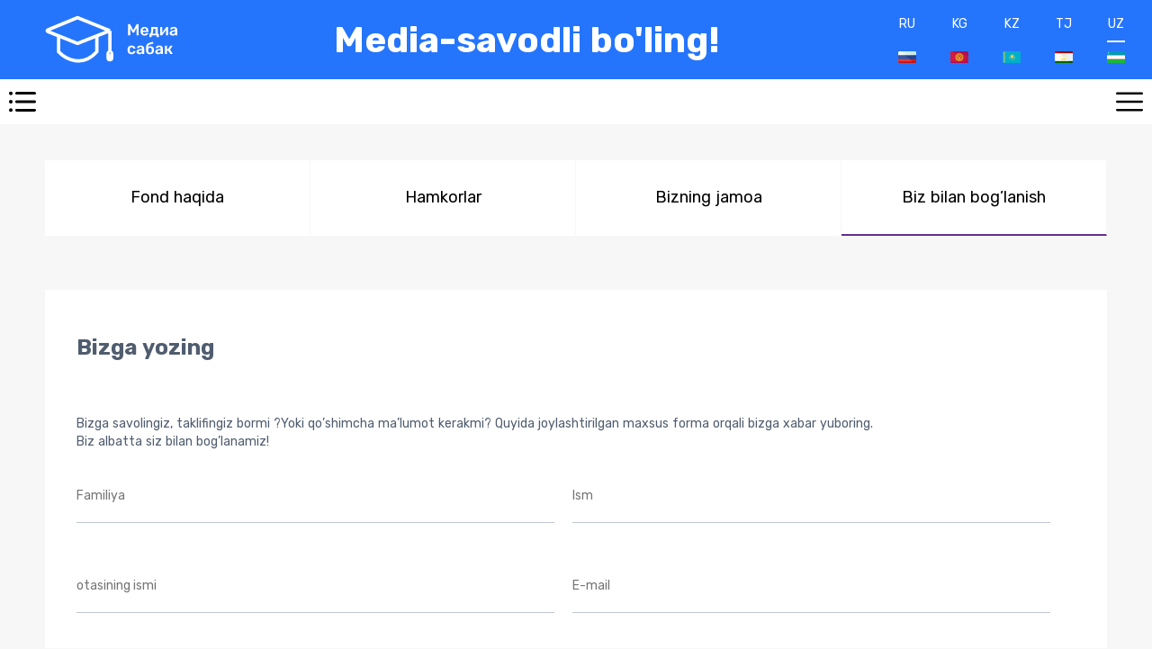

--- FILE ---
content_type: text/html; charset=utf-8
request_url: https://mediasabak.org/uz/about/us/contact/
body_size: 4830
content:


<!DOCTYPE html>
<html lang="en">
<head>
    <meta charset="UTF-8">
    <meta name="viewport" content="width=device-width, initial-scale=1">
    <title>Biz bilan bog’lanish</title>
    <!-- Google Tag Manager -->
    <script>(function(w,d,s,l,i){w[l]=w[l]||[];w[l].push({'gtm.start':
    new Date().getTime(),event:'gtm.js'});var f=d.getElementsByTagName(s)[0],
    j=d.createElement(s),dl=l!='dataLayer'?'&l='+l:'';j.async=true;j.src=
    'https://www.googletagmanager.com/gtm.js?id='+i+dl;f.parentNode.insertBefore(j,f);
    })(window,document,'script','dataLayer','GTM-MGMQC6B');</script>
    <!-- End Google Tag Manager -->
    <!-- Google Tag Manager (noscript) -->
    <noscript><iframe src="https://www.googletagmanager.com/ns.html?id=GTM-MGMQC6B"
    height="0" width="0" style="display:none;visibility:hidden"></iframe></noscript>
    <!-- End Google Tag Manager (noscript) -->
    <link href="https://fonts.googleapis.com/css2?family=Rubik:wght@300;400;500;700&display=swap" rel="stylesheet">
    <link rel="shortcut icon" href="/static/img/favicon.ico" type="image/x-icon">
    <link rel="icon" href="/static/img/favicon.ico" type="image/x-icon">
    <meta name="msapplication-TileColor" content="#da532c">
    <meta name="theme-color" content="#ffffff">
    
    <link rel="stylesheet" href="/static/css/libs.css">
    <link rel="stylesheet" href="/static/css/style.css">
    <link rel="stylesheet" href="/static/css/custom.css">
    
</head>
<body>




<header>
    <a href="/" class="logo"><img src="/static/img/svg/logo.svg" alt=""></a>
    <h1>Media-savodli bo'ling!</h1>

    <div class="languages">
        <a href="/ru/about/us/contact/" class="">RU <img src="/static/img/png/lang/ru.png" alt=""> </a>
        <a href="/kg/about/us/contact/" class="">KG <img src="/static/img/png/lang/kg.png" alt=""> </a>
        <a href="/kz/about/us/contact/" class="">KZ <img src="/static/img/png/lang/kz.png" alt=""> </a>
        <a href="/tj/about/us/contact/" class="">TJ <img src="/static/img/png/lang/tj.png" alt=""> </a>
        <a href="/uz/about/us/contact/" class="active">UZ <img src="/static/img/png/lang/uz.png" alt=""> </a>
    </div>

</header>
<div class="mob-header">
    <div class="burger one"></div>
    <div class="burger two"></div>
</div>
<div class="flex">
    

<div class="left-sidebar">
    <ul class="menu">
        
            <li><a href="/uz/projects/"
                   class="" >
                Media loyihalar</a>
            </li>
            <li><a href="/uz/education/"
                class="">
                Ta'lim</a>
            </li>
            <li><a href="/uz/library/"
                   class="">
                Kutubxona</a>
            </li>
            <li><a href="/uz/coins/"
                    class="">
                Mediakoinlar</a>
            </li>
            <li><a href="/uz/news/"
                    class="">
                Yangiliklar</a>
            </li>
            <li><a href="/uz/events/"
                    class="">
                Tadbirlar</a>
            </li>
             <li><a href="/uz/games/"
                    class="">
                O’yinlar</a>
            </li>
            <li><a href="/uz/about/us/info/"
                    class="">
                Biz haqimizda</a>
            </li>
        
    </ul>

    <div class="auth">
        
            <div class="logIn">Kirish</div>
            <div class="registartion">Ro’yxatdan o’tish</div>
        
    </div>
</div>
    
    <main class="about">
        


    <ul class="tabs">
        <li class="tab-link " data-tab="tab-1">
            <a href="/uz/about/us/info/">Fond haqida</a>
        </li>
        <li class="tab-link " data-tab="tab-2">
            <a href="/uz/about/us/partners/">Hamkorlar</a>
        </li>
        <li class="tab-link " data-tab="tab-3">
            <a href="/uz/about/us/team/">Bizning jamoa</a>
        </li>
        <li class="tab-link current" data-tab="tab-4">
            <a href="/uz/about/us/contact/">Biz bilan bog’lanish</a>
        </li>
    </ul>

        

<div class="tab-content contact current">
    <h3>Bizga yozing</h3>
    <p>Bizga savolingiz, taklifingiz bormi ?Yoki qo’shimcha ma’lumot kerakmi? Quyida joylashtirilgan maxsus forma orqali bizga 
xabar yuboring. Biz albatta siz bilan bog’lanamiz!</p>
    <div class="form">
        <form action="" id="feedback"><input type="hidden" name="csrfmiddlewaretoken" value="vJ1gXScCqRScyPpKrKZ5G9qAj8MpwYT2P6T53CD0Q5AIU7TiI8fQ6Zb02RD6Mlq0">
            <div class="formGrid">
                <input type="text" name="last_name" maxlength="255" placeholder="Familiya" required id="id_last_name">
                <div class="err-msg" id="last_name_error"></div>
                <input type="text" name="first_name" maxlength="255" placeholder="Ism" required id="id_first_name">
                <div class="err-msg" id="first_name_error"></div>
                <input type="text" name="surname" maxlength="255" placeholder="otasining ismi" id="id_surname">
                <div class="err-msg" id="surname_name_error"></div>
                <input type="email" name="email" maxlength="255" placeholder="E-mail	" required id="id_email">
                <div class="err-msg" id="email_name_error"></div>
            </div>

            <textarea name="text" cols="40" rows="10" placeholder="Xabar" required id="id_text">
</textarea>
            <div class="err-msg" id="text_error"></div>
            <button>Jo’natish</button>
        </form>
    </div>
</div>
    </main>


    


<div class="right-sidebar">
    <div class="item">
        <h4>Bu qiziq</h4>
        
            <a href="https://mediasabak.org/media/library/2024/03/20/4de01d80fe6e4386990d2059c3c1a98b.pdf" target="_blank">
                <img src="/media/CACHE/images/interesting_thing/2024/03/20/550934dae7ef4494a49b2bee94a70ed0/800673797b4a1843907670735e113e2e.jpeg"
                     alt="">
            </a>
        
            <a href="https://qlever.asia/ru/region" target="_blank">
                <img src="/media/CACHE/images/interesting_thing/2024/03/13/9686f6bf523d4098a151022259c6c521/fd5a80076ac38b722f521e04f2adada5.jpg"
                     alt="">
            </a>
        
    </div>
</div>
</div>
<!--AUTH MODALS-->





<div class="fixed-canvas loginModal ">
    <div class="modal-box">
        <div class="head">Avtorizatsiya</div>
        <div class="body">
            <form id="login_form" data-url="/uz/users/login/" data-next="/uz/users/profile/">
                <input type="hidden" name="csrfmiddlewaretoken" value="vJ1gXScCqRScyPpKrKZ5G9qAj8MpwYT2P6T53CD0Q5AIU7TiI8fQ6Zb02RD6Mlq0">

                <input type="email" name="email" placeholder="E-mail" maxlength="254" id="id_email">
                <span class="error" id="email_error"></span>

                <input type="password" name="password" placeholder="Parol" maxlength="128" required id="id_password">
                <span class="error" id="password_error"></span>

                <button type="submit">Kirish</button>
            </form>
            <div class="social">
                <span>Boshqa</span>
                <a href="/accounts/google/login/" class="gmail">Google orqali kirish</a>
                <a href="javascript:allauth.facebook.login%28%27%27%2C%20%27authenticate%27%2C%20%27login%27%2C%20%27%27%29" class="fb" >Facebook orqali kirish</a>
            </div>
            <a href="#" class="no-account">Account yo’qmi?</a>
            <a href="/uz/password_reset/">Parolni unutdingizmi?</a>
            <div class="closeModal">Yopish</div>
        </div>
    </div>
</div>




<div class="fixed-canvas registrationModal ">
    <div class="modal-box">
        <div class="head">Ro’yxatdan o’tish</div>
        <div class="body">
            <form id="register_form" data-url="/uz/users/register/" data-next="/uz/about/us/contact/"><input type="hidden" name="csrfmiddlewaretoken" value="vJ1gXScCqRScyPpKrKZ5G9qAj8MpwYT2P6T53CD0Q5AIU7TiI8fQ6Zb02RD6Mlq0">
                <span class="error" id="non_filed_error"></span>

                <input type="text" name="email" placeholder="E-mail" required id="id_email">
                <span class="error" id="email_error"></span>

                <input type="password" name="password1" placeholder="Parol" required id="id_password1">
                <span class="error" id="password1_error"></span>

                <input type="password" name="password2" placeholder="Parolni takrorlang" required id="id_password2">
                <span class="error" id="password2_error"></span>

                

                <button type="submit">Ro’yxatdan o’tish</button>
            </form>
            <div class="social">
                <span>yoki </span>
                <a href="/accounts/google/login/" class="gmail">Google orqali kirish</a>
                <a href="/accounts/facebook/login/" class="fb">Facebook orqali kirish</a>
            </div>
            <a href="#" class="has-account">Account bormi?</a>
            <div class="closeModal">Yopish</div>
        </div>
    </div>
</div>

<!--AlERT MODALS-->




<div class="fixed-canvas modal-alert  ">
    <div class="modal-box">
        <div class="head">
            <img src="/static/img/svg/logo.svg" alt="">
        </div>
        <div class="body">
            <p>Вы действительно хотите выйти из профиля?</p>
            <div class="div">
                <a class="stay" href="/uz/users/logout/?next=/uz/about/us/contact/">Да</a>
                <div class="closeModal">Нет</div>
            </div>
        </div>
    </div>
</div>






<footer>
    <div class="container">
        <div class="grid">
            <div class="item">
                <a href="/uz/about/us/info/">Biz haqimizda</a>
                <a href="/uz/education/">Ta'lim</a>
                <a href="">Test topshirish</a>
            </div>
            <div class="item">
                <a href="/uz/library/">Kutubxona</a>
                <a href="/uz/projects/">Media loyihalar</a>
                <a href="/uz/about/us/contact/">Biz bilan bog’lanish</a>
            </div>
            <div class="item">
                <p>МЕДИАСАБАК</p>
                <p>Бишкек</p>
                <a href="tel:+996 707 112 255">+996 707 112 255</a>
            </div>
            <div class="item">
                <p>Ijtimoiy tarmoqdagi sahifalarimiz</p>
                <div class="social">
                    
                    
                    
                    
                    
                </div>
                <p><a href="/uz/confidentiality/">Maxfiylik siyosati</a></p>
            </div>

        </div>
    </div>

</footer>


<script src="/static/js/jquery-2.2.4.js"></script>
<script src="/static/js/libs-dist.js"></script>
<script src="/static/js/back.js"></script>
<script src="/static/js/main.js"></script>

<script src="/static/js/register_login.js"></script>

<!-- Global site tag (gtag.js) - Google Analytics -->
<script async src="https://www.googletagmanager.com/gtag/js?id=UA-163413416-1"></script>
<script>
    <!-- Google Analytics code -->
    
    <!-- Google Analytics code -->


    <!-- Yandex.Metrika counter -->
    
    <!-- /Yandex.Metrika counter -->

    // Games endpoints
    const firstGameUrl = '/uz/games/crossword/';
    const secondGameUrl = '/uz/games/four-pic-one-word/';
    const thirdGameUrl = '/uz/games/phil-word/';

    // Common lesson tests
    $('.radio>input').click(function (e) {
        let answer_id = e.target.id;
        $.ajax({
            url: '/uz/education/check_test_answer/',
            method: 'GET',
            data: {answer_id: answer_id},
            dataType: 'json',
            success: ({user_answers, answers}) => {
                let userAnswer = JSON.parse(user_answers);
                if (userAnswer[0]['fields']['is_right_answer']) {
                    let item = document.getElementById(`id_${userAnswer[0]['pk']}`).nextElementSibling;
                    item.classList.add('correct');

                    let parentItem = item.parentElement.parentElement;
                    parentItem.classList.add('disactive');
                } else {
                    let item = document.getElementById(answer_id).nextElementSibling;
                    item.classList.add('un-correct');
                    let ans = JSON.parse(answers);
                    for (let i = 0; i < ans.length; i++) {
                        if (ans[i]['fields']['is_right_answer'] == true) {
                            let rightAnsw = document.getElementById(`id_${ans[i]['pk']}`).nextElementSibling;
                            rightAnsw.classList.add('correct');
                        }
                    }
                    let parentItem = item.parentElement.parentElement;

                    parentItem.classList.add('disactive');
                }
            }
        })
    });
</script>
<noscript><div><img src="https://mc.yandex.ru/watch/61859281" style="position:absolute; left:-9999px;" alt="" /></div></noscript>

    <script>
        const successMessage = "Sizning arizangiz muvaffaqiyatli yuborildi!"
        const errorMessage = "Texnik muammolar tufayli xabar yuborish vaqtincha ishlamayapti, administratsiyaga murojaat qiling."

        $('#feedback').submit(function (e) {
            e.preventDefault()
            var form = $(this)

            $(this).find('.err-msg').each((index, item) => {
                $(item).hide()
            })

            $.ajax({
                type: 'POST',
                url: '/uz/feedback/create/',
                dataType: 'json',
                data: form.serialize(),
                success: (response) => {
                    if (response.success) {
                        const feedbackTab = $('.tab-content').empty()
                        const message = $('<div>', {class: 'success'}),
                            h4 = $('<h4>', {text: successMessage}).appendTo(message)
                        feedbackTab.append(message)
                        $("html, body").animate({scrollTop: 0}, "slow");

                    } else if (!response.success) {
                        response.errors.forEach((item) => {
                            const itemName = item[0],
                                itemValue = item[1];

                            $(this).find(`#${itemName}_error`).each((index, item) => {
                                $(item).text(itemValue).show()
                            })
                        })
                    }
                },
                error: (error) => {
                    console.log("error => ", error);
                    alert(errorMessage)
                }
            })

        })

    </script>
    <script>
        $('.tab-link').click(function () {
            window.location = $(this).find('a').attr('href');
        })
    </script>

</body>
</html>

--- FILE ---
content_type: text/css
request_url: https://mediasabak.org/static/css/style.css
body_size: 115895
content:
.user-confirm{padding:60px;background:#ffffff;border-radius:10px;text-align:center}.pagination{margin-top:40px;display:flex;align-items:center;justify-content:center}.pagination li{list-style:none;margin:0 5px}.pagination li a{width:40px;height:40px;border:1px solid #ccc;display:flex;align-items:center;justify-content:center;cursor:pointer;transition:.3s}.pagination li a.active{border:1px solid #662d91}.pagination li a:hover{border:1px solid #662d91}.fixed-canvas{position:fixed;background-color:rgba(0,0,0,0.7);top:0;bottom:0;right:0;left:0;z-index:100;overflow:auto;opacity:0;visibility:hidden;transition:.3s}.fixed-canvas.loginModal.active{visibility:visible;opacity:1}.fixed-canvas.registrationModal.active{visibility:visible;opacity:1}.fixed-canvas.password-recovery.active{visibility:visible;opacity:1}.fixed-canvas.password-recovery .modal-box{max-width:400px}.fixed-canvas.password-recovery .modal-box .body{min-height:500px}.fixed-canvas.password-recovery .modal-box .body p{text-align:center;margin:40px 20px}.fixed-canvas.password-recovery .modal-box .body button{margin:40px 0!important}.fixed-canvas.email-confirmation-modal.active{visibility:visible;opacity:1}.fixed-canvas.email-confirmation-modal .modal-box{min-width:400px}.fixed-canvas.email-confirmation-modal .modal-box .body{min-height:500px;display:flex;align-items:center;justify-content:center;flex-direction:column}.fixed-canvas.email-confirmation-modal .modal-box .body p{text-align:center;margin:40px 20px}.fixed-canvas.email-confirmation-modal .modal-box .body a{display:inline!important}.fixed-canvas.modal-alert.active,.fixed-canvas.modal-spiner.active{visibility:visible;opacity:1}.fixed-canvas.modal-alert .modal-box,.fixed-canvas.modal-spiner .modal-box{margin:150px auto}.fixed-canvas.modal-alert .head,.fixed-canvas.modal-spiner .head{padding:0}.fixed-canvas.modal-alert img,.fixed-canvas.modal-spiner img{margin:0 auto}.fixed-canvas.modal-alert .body p,.fixed-canvas.modal-spiner .body p{text-align:center}.fixed-canvas.modal-alert .body .div,.fixed-canvas.modal-spiner .body .div{display:flex;justify-content:space-between;align-items:center;margin:30px 0 10px 0}.fixed-canvas.modal-alert .body .div .closeModal,.fixed-canvas.modal-alert .body .div a,.fixed-canvas.modal-spiner .body .div .closeModal,.fixed-canvas.modal-spiner .body .div a{margin:10px;width:200px;border:1px solid purple;display:inline-block;padding:10px 0;border-radius:5px;color:#000;text-decoration:none}.fixed-canvas.loginModal.active{visibility:visible;opacity:1}.fixed-canvas .modal-box{max-width:450px;margin:50px auto;background-color:#fff;border-radius:10px}.fixed-canvas .modal-box .head{background:#662d91;color:#fff;padding:30px;text-align:center;font-size:18px;overflow:hidden;border-top-right-radius:10px;border-top-left-radius:10px}.fixed-canvas .modal-box .body{padding:60px 30px}.fixed-canvas .modal-box .body form input{width:100%;height:40px;border-top:0;border-right:0;border-left:0;outline:none;margin:20px 0}.fixed-canvas .modal-box .body form input:focus{border-bottom:1px solid #662d91}.fixed-canvas .modal-box .body form .error{color:red;font-size:12px;margin-top:-12px;display:flex}.fixed-canvas .modal-box .body form button{height:60px;width:100%;align-items:center;justify-content:center;display:flex;cursor:pointer;background:#662d91;border-radius:10px;color:#fff;font-size:14px;margin:20px 0;border:none;outline:none}.fixed-canvas .modal-box .body .social{display:flex;justify-content:center;flex-direction:column;align-items:center}.fixed-canvas .modal-box .body .social a{width:90%;padding:12px 0;border:none;margin-top:26px;border-radius:10px;color:#4f4f4f;display:flex;justify-content:center;align-items:center;text-decoration:none}.fixed-canvas .modal-box .body .social a.gmail{background-color:#f7f7f7;border-radius:10px;margin-bottom:30px}.fixed-canvas .modal-box .body .social a.gmail:before{background-image:url("../img/png/google.png");content:'';width:32px;height:32px;background-position:center;background-repeat:no-repeat;background-size:contain;margin-right:18px}.fixed-canvas .modal-box .body .social a.fb{color:#ffffff;background-color:#3a559f;width:80%;padding:7px 0}.fixed-canvas .modal-box .body .social a.fb:before{content:'';width:30px;height:30px;background-position:center;background-repeat:no-repeat;background-size:contain;margin-right:18px;background-image:url("../img/png/facebook.png")}.fixed-canvas .modal-box .body a{display:inline-block;color:blue;font-size:16px;width:100%;text-align:center;margin-top:30px;text-decoration:underline}.fixed-canvas .modal-box .body a.link{color:#505d6f}.fixed-canvas .modal-box .body .closeModal{width:100%;padding:10px;text-align:center;margin-top:20px;cursor:pointer}.breabcrumbs{display:flex;margin-bottom:40px;flex-wrap:wrap}.breabcrumbs>div{position:relative}.breabcrumbs>div a{display:inline-block;font-size:14px;line-height:17px;color:#505d6f}.breabcrumbs>div a:after{content:"/";margin-right:5px;margin-left:5px}.breabcrumbs>div span{display:inline-block;font-size:14px;line-height:17px;color:#505d6f;margin:0}.project-item{position:relative;margin-bottom:40px;display:flex;flex-wrap:wrap;width:100%;border:2px solid #f7f7f7;transition:.3s}.project-item:hover{border:2px solid #662d91}.project-item .link{position:absolute;top:0;bottom:0;right:0;left:0;z-index:1}.project-item .img-block{height:250px;overflow:hidden;width:25%;display:flex;justify-content:flex-start;align-items:center}@media (max-width:768px){.project-item .img-block{width:100%;justify-content:center}}.project-item .desc-block{padding:20px;display:flex;flex-direction:column;width:55%}@media (max-width:768px){.project-item .desc-block{width:100%}}.project-item .desc-block h4{font-weight:400;font-size:18px;line-height:18px;color:#556080;margin-bottom:40px}.project-item .desc-block p{font-weight:400;font-size:14px;line-height:14px;color:#979797;margin-bottom:10px;text-align:justify}.project-item .desc-block span{margin-top:auto}.project-item .date-block{padding:20px;display:flex;flex-direction:column;width:20%}@media (max-width:768px){.project-item .date-block{width:100%;justify-content:center}.project-item .date-block .date{margin:10px}.project-item .date-block .end-img{margin:0 auto}}.project-item .date-block .date{font-weight:400;font-size:14px;line-height:17px;color:#556080;margin-left:auto}.project-item .date-block .end-img{width:80px;margin-top:auto;margin-left:auto}.pdf .pdf-viewer{margin:20px 0;max-height:705px;overflow:auto;alignment:center;border:1px solid #000;width:100%}.pdf .pdf-viewer #the-canvas{width:100%}.pdf .pdf-navigation{display:flex;justify-content:center;margin-top:20px}.pdf .pdf-navigation #next,.pdf .pdf-navigation #prev{width:50px;height:50px;outline:none!important;background-color:#662d91;color:#fff;border:0;cursor:pointer;display:inline-flex;align-items:center;justify-content:center}.pdf .pdf-navigation .pdf-page{width:50px;height:50px;border:1px solid #ccc;font-size:20px;display:flex;justify-content:center;align-items:center}.downloads{display:flex;flex-wrap:wrap;justify-content:space-between;align-items:center}.downloads a{display:flex;align-items:center;text-decoration:none;background-position:0;background-repeat:no-repeat;height:35px;padding-left:40px;color:#662d91}.downloads a.pdf-download{background-image:url("../img/svg/pdf.svg")}.downloads a.word-download{background-image:url("../img/svg/word.svg")}.start-lesson{display:flex;align-items:center;justify-content:center;margin:30px 0}.start-lesson a{padding:14px 80px;background-color:#662d91;border:1px solid #662d91;border-radius:10px;color:#fff;text-decoration:none;transition:.3s;display:flex;align-items:center;justify-content:center;transition:.3s}.start-lesson a:hover{background:#562679;transform:scale(1.03)}.start-lesson a .icon{background-image:url("../img/svg/cube.svg");background-repeat:no-repeat;width:30px;height:30px;margin-right:10px}.test-result-component{padding:40px}.test-result-component h3{text-align:center;font-size:30px;line-height:44px;color:#505d6f;font-weight:400}.test-result-component p,.test-result-component span{font-size:18px}.dropable-quiz{display:flex;flex-wrap:wrap;justify-content:space-between;width:100%;margin-top:20px}.dropable-quiz .right-side{width:63%;border:1px solid #eee;min-height:100px}@media (max-width:680px){.dropable-quiz .right-side{width:100%;margin-top:20px}}.dropable-quiz .left-side{width:35%;border:1px solid #eee}@media (max-width:680px){.dropable-quiz .left-side{width:100%}}.dropable-quiz .left-side .item{color:#fff!important;background:#662d91;padding:10px;font-size:14px;margin:10px;text-align:center}.dropable-quiz .center-side{width:80%;border:1px solid #eee;padding:10px;margin:20px 0;min-height:100px}@media (max-width:680px){.dropable-quiz .center-side{width:100%}}.dropable-item{color:#fff;background-color:#556080;padding:10px;font-size:14px;margin:10px;cursor:move;cursor:grab;cursor:-webkit-grab;border:2px solid transparent}.dropable-item.green{border:2px solid green}.dropable-item.red{border:2px solid red}.test-question{margin:20px 0 0 0;list-style:none}.test-question .question-title{border-radius:10px;margin:0;border:1px solid #c1d8ff;display:flex;align-items:center;padding:20px;cursor:pointer;transition:.3s}.test-question .question-title:hover{border:1px solid #662d91}.test-question .question-title.active{border:3px solid #662d91}.test-question label input:checked+.question-title{border:3px solid #662d91}.modalDialog{position:fixed;top:0;right:0;bottom:0;left:0;background:rgba(0,0,0,0.8);z-index:99999;transition:opacity 400ms ease-in;display:none;pointer-events:none;overflow:auto}.modalDialog.active{display:block;pointer-events:auto}@media (max-width:768px){.modalDialog{padding-top:20px}}.modalDialog>div{width:674px;position:relative;margin:15px auto}@media (max-width:1440px){.modalDialog>div{width:470px}}@media (max-width:600px){.modalDialog>div{width:404px}}@media (max-width:420px){.modalDialog>div{width:300px}}.modalDialog .modalFor3{width:1040px;position:relative;margin:30px auto}@media (max-width:1440px){.modalDialog .modalFor3{width:728px}}@media (max-width:768px){.modalDialog .modalFor3{width:520px}}@media (max-width:550px){.modalDialog .modalFor3{width:340px}}@media (max-width:360px){.modalDialog .modalFor3{width:300px}}.modalDialog .close-game{background:black;color:#FFFFFF;line-height:25px;position:absolute;right:-12px;text-align:center;top:-10px;width:24px;text-decoration:none;font-weight:bold;border-radius:12px;box-shadow:1px 1px 3px #000;z-index:5;cursor:pointer}.modalDialog .close-game:hover{background:#EB9443}.crossword{width:674px;height:950px;background:url(../img/png/games/background.jpg) no-repeat;background-size:cover;position:relative;margin:0px auto;z-index:0;border-radius:10px;overflow:auto}@media (max-width:1440px){.crossword{width:470px;height:687px}}@media (max-width:600px){.crossword{width:404px;height:620px}}@media (max-width:420px){.crossword{width:300px}}.crossword:before{content:'';position:absolute;width:674px;height:895px;border-radius:10px;left:0;background:linear-gradient(180deg,#4480F4 0%,rgba(42,172,181,0) 100%);z-index:-1}@media (max-width:1440px){.crossword:before{width:470px;height:610px}}@media (max-width:600px){.crossword:before{width:404px;height:600px}}@media (max-width:420px){.crossword:before{width:300px;height:520px}}.crossword .column{padding:5px 0}@media (max-width:1440px){.crossword .column{padding:5px 0}}@media (max-width:420px){.crossword .column{padding:10px 0 0}}.crossword .column #error{z-index:5;margin:0;text-transform:uppercase;position:absolute;top:0;background-color:#fff;left:0;padding:0;color:#28556f;font-size:16px;font-weight:bold;width:100%}.crossword .column #win{border-radius:10px;display:none;z-index:5;text-transform:uppercase;position:absolute;left:0;top:0;color:#fff;font-size:24px;font-weight:bold;width:100%;height:35%;text-align:center;padding:10%}@media (max-width:600px){.crossword .column #win{font-size:18px}}.crossword .column #win:before{content:'';position:absolute;background-image:url(../img/png/games/finish.gif);background-size:100% 100%;left:0;top:0;width:100%;height:800px}@media (max-width:1440px){.crossword .column #win:before{height:610px}}@media (max-width:600px){.crossword .column #win:before{height:506px}}@media (max-width:420px){.crossword .column #win:before{height:376px}}.crossword .column #words{margin:16px auto;display:block;max-width:460px;text-transform:uppercase;text-align:center}@media (max-width:420px){.crossword .column #words{margin:8px auto 0}}.crossword .column #words h2{display:inline;color:#ECFF13;font-size:48px}@media (max-width:1440px){.crossword .column #words h2{font-size:32px}}@media (max-width:420px){.crossword .column #words h2{font-size:26px}}.crossword .column #words .words{display:flex;flex-wrap:wrap;margin:30px 0 0 22px;text-align:left;justify-content:space-between}@media (max-width:1366px){.crossword .column #words .words{margin:30px 0 30px 50px}}.crossword .column #words .words .wordsItem{color:white;font-size:18px;width:32%;margin-bottom:15px}@media (max-width:1440px){.crossword .column #words .words .wordsItem{font-size:16px}}@media (max-width:768px){.crossword .column #words .words .wordsItem{width:48%}}.crossword .column #words .words .wordsItem span{text-align:center;font-size:18px;line-height:21px;margin:0 4px 0 0;color:#292929;background:#FFFFFF;border-radius:3px;width:24px;display:inline-block;height:24px;padding:3px 0 0 0}@media (max-width:1400px){.crossword .column #words .words .wordsItem span{padding:0;height:20px;width:20px;font-size:16px}}@media (max-width:768px){.crossword .column #words .words .wordsItem span{padding:0;height:18px;width:18px;font-size:14px}}.crossword #result{height:110px;margin:24px auto 30px;display:block;max-width:348px;text-align:center;text-transform:uppercase}@media (max-width:1440px){.crossword #result{margin:10px auto 10px}}@media (max-width:768px){.crossword #result{margin:-30px auto 0}}@media (max-width:420px){.crossword #result{margin:6px auto 0}}.crossword #result input{max-width:348px;height:44px;text-transform:uppercase;color:#292929;font-weight:500;font-size:24px;line-height:28px;text-align:center;background:#FFFFFF;border:2px solid rgba(25,128,203,0.3);box-sizing:border-box;border-radius:3px}@media (max-width:1440px){.crossword #result input{height:32px;font-size:20px}}@media (max-width:768px){.crossword #result input{height:28px;font-size:18px}}.crossword #result .oganesyan{text-decoration:none;font-size:20px;margin:16px 0 0;color:#fff;padding:12px 26px;border:0;cursor:pointer;width:158px;height:44px;background:linear-gradient(180deg,#EB9443 0%,#EB7543 100%);box-shadow:0 4px 8px rgba(235,148,67,0.19);border-radius:3px}@media (max-width:1440px){.crossword #result .oganesyan{height:32px;font-size:18px;padding:6px 13px}}@media (max-width:420px){.crossword #result .oganesyan{margin:8px 0 0}}.crossword .slovodel{margin:-20px 0 0 42%;position:relative}@media (max-width:420px){.crossword .slovodel{margin:-30px 0 0 42%}}.crossword .slovodel:before{display:inline-block;margin:0;width:330px;height:330px;border-radius:50%;vertical-align:middle;position:absolute;content:'';border:35px solid #ccc;right:36%;top:20px;box-shadow:0 0 0 3px white,inset 0 0 0 3px white}@media (max-width:1440px){.crossword .slovodel:before{width:180px;height:180px;top:0;border:20px solid #ccc;right:50%}}@media (max-width:600px){.crossword .slovodel:before{width:180px;height:180px;border:20px solid #ccc;right:40%}}@media (max-width:420px){.crossword .slovodel:before{width:125px;height:125px;border:15px solid #ccc}}.crossword .slovodel div{width:100px;height:100px;border:3px solid #FFFFFF;box-sizing:border-box;border-radius:50%;cursor:pointer;transform-origin:50% 200px;transform:rotate(0deg);position:absolute;left:0;top:0;z-index:0}@media (max-width:1440px){.crossword .slovodel div{width:55px;height:55px;transform-origin:50% 110px}}@media (max-width:600px){.crossword .slovodel div{width:55px;height:55px;transform-origin:50% 110px}}@media (max-width:420px){.crossword .slovodel div{width:45px;height:45px;transform-origin:50% 80px}}.crossword .slovodel div p{font-style:normal;font-weight:bold;font-size:48px;line-height:56px;text-align:center;text-transform:uppercase;margin:18px;color:#FFFFFF}@media (max-width:1440px){.crossword .slovodel div p{font-size:36px;line-height:48px;margin:3px}}@media (max-width:600px){.crossword .slovodel div p{font-size:32px;line-height:38px;margin:5px}}@media (max-width:420px){.crossword .slovodel div p{font-size:26px;line-height:28px;margin:5px}}.crossword .gamePar{background:rgba(49,165,81,0.38);position:absolute;bottom:5px;font-family:Roboto,sans-serif;font-style:normal;font-weight:500;font-size:26px;line-height:28px;text-align:center;color:#FFFFFF;border-radius:10px;padding:0 20px}@media (max-width:1440px){.crossword .gamePar{font-size:22px;line-height:22px}}@media (max-width:600px){.crossword .gamePar{padding:0 10px;font-size:16px;line-height:16px}}@media (max-width:420px){.crossword .gamePar{font-size:14px;line-height:14px}}.crossword .gamePar span{display:block}.second-game-content{position:relative}.second-game-content #win2{display:none;z-index:2;text-transform:uppercase;position:absolute;left:0;color:#fff;font-size:24px;font-weight:bold;width:100%;text-align:center;background-color:#EB9443;padding:10%;border-radius:10px}@media (max-width:600px){.second-game-content #win2{font-size:18px}}.second-game-content #win2:before{content:'';position:absolute;background-image:url(../img/png/games/finish.gif);background-size:100% 100%;left:0;top:0;width:100%;height:800px}@media (max-width:1440px){.second-game-content #win2:before{height:610px}}@media (max-width:600px){.second-game-content #win2:before{height:550px}}@media (max-width:420px){.second-game-content #win2:before{height:445px}}.second-game-content .game{width:674px;height:940px;background:url(../img/png/games/background.jpg) no-repeat;background-size:cover;position:relative;margin:10px auto;z-index:0;border-radius:10px;padding:20px 0;overflow:auto}@media (max-width:1440px){.second-game-content .game{width:470px;height:630px;padding:10px 0}}@media (max-width:600px){.second-game-content .game{width:404px;height:600px}}@media (max-width:420px){.second-game-content .game{width:300px;height:475px;padding:15px 0}}.second-game-content .game:before{border-radius:10px;content:'';position:absolute;width:674px;height:895px;left:0;top:0;background:linear-gradient(180deg,#4480F4 0%,rgba(42,172,181,0) 100%);z-index:-1}@media (max-width:1440px){.second-game-content .game:before{width:470px;height:610px}}@media (max-width:600px){.second-game-content .game:before{width:404px;height:506px}}@media (max-width:420px){.second-game-content .game:before{width:300px;height:376px}}.second-game-content .game .pictures{display:grid;grid-template-columns:repeat(2,1fr);grid-gap:22px;height:auto;width:462px;margin:0 auto}@media (max-width:1440px){.second-game-content .game .pictures{width:280px;grid-gap:10px}}@media (max-width:600px){.second-game-content .game .pictures{width:296px;grid-gap:10px}}@media (max-width:420px){.second-game-content .game .pictures{width:225px;grid-gap:5px}}.second-game-content .game .pictures img{width:220px;height:220px;object-fit:cover;background:#FFFFFF;border:1px solid rgba(25,128,203,0.3);box-sizing:border-box;border-radius:3px}@media (max-width:1440px){.second-game-content .game .pictures img{width:135px;height:135px}}@media (max-width:600px){.second-game-content .game .pictures img{width:140px;height:140px}}@media (max-width:420px){.second-game-content .game .pictures img{width:110px;height:110px}}.second-game-content .game .rightAnswer{margin:46px auto;display:flex;justify-content:center;align-items:center}@media (max-width:1440px){.second-game-content .game .rightAnswer{margin:20px auto}}@media (max-width:600px){.second-game-content .game .rightAnswer{margin:20px auto}}@media (max-width:420px){.second-game-content .game .rightAnswer{margin:12px auto}}.second-game-content .game .rightAnswer .word{border-radius:3px;background-color:#fff;width:40px;height:40px;display:flex;justify-content:center;align-items:center;margin:0 9px;color:black;font-weight:bold;cursor:pointer;font-size:20px}@media (max-width:1440px){.second-game-content .game .rightAnswer .word{width:30px;height:30px}}@media (max-width:420px){.second-game-content .game .rightAnswer .word{width:25px;height:25px;font-size:16px;margin:0 5px}}.second-game-content .game .answerOptions{margin:0 53px 49px 53px;display:grid;grid-template-columns:repeat(6,1fr);grid-gap:20px 0;width:504px;position:relative}@media (max-width:1440px){.second-game-content .game .answerOptions{margin:0 20px 20px 20px;grid-gap:10px 0;width:374px}}@media (max-width:600px){.second-game-content .game .answerOptions{margin:0 20px 20px 20px;grid-gap:7px 0;width:324px}}@media (max-width:420px){.second-game-content .game .answerOptions{margin:0 10px 10px 10px;grid-gap:7px 0;width:245px}}.second-game-content .game .answerOptions .words{cursor:pointer;background-color:#fff;border-radius:3px;width:64px;height:64px;color:#292929;font-weight:bold;font-size:36px;display:flex;justify-content:center;align-items:center}@media (max-width:1440px){.second-game-content .game .answerOptions .words{width:54px;height:54px}}@media (max-width:600px){.second-game-content .game .answerOptions .words{width:48px;height:48px}}@media (max-width:420px){.second-game-content .game .answerOptions .words{width:34px;height:34px;font-size:26px;padding:5px 0 0 0}}.second-game-content .game .answerOptions .function{position:absolute;right:-65px}@media (max-width:1440px){.second-game-content .game .answerOptions .function{right:-55px}}@media (max-width:600px){.second-game-content .game .answerOptions .function{right:-48px}}@media (max-width:420px){.second-game-content .game .answerOptions .function{right:-34px}}.second-game-content .game .answerOptions .function .clear{margin:0 0 20px 0;background:linear-gradient(180deg,#EB9443 0%,#EB7543 100%),#FFFFFF;border-radius:3px;position:relative;height:64px;width:64px;cursor:pointer}@media (max-width:1440px){.second-game-content .game .answerOptions .function .clear{margin:0 0 10px 0;width:54px;height:54px}}@media (max-width:600px){.second-game-content .game .answerOptions .function .clear{margin:0 0 7px 0;width:48px;height:48px}}@media (max-width:420px){.second-game-content .game .answerOptions .function .clear{margin:0 0 7px 0;width:34px;height:34px}}.second-game-content .game .answerOptions .function .clear img{height:64px;width:64px;color:white;position:absolute}@media (max-width:1400px){.second-game-content .game .answerOptions .function .clear img{width:54px;height:54px}}@media (max-width:600px){.second-game-content .game .answerOptions .function .clear img{width:48px;height:48px}}@media (max-width:420px){.second-game-content .game .answerOptions .function .clear img{width:34px;height:34px}}.second-game-content .game .answerOptions .function .show{background:linear-gradient(180deg,#EB9443 0%,#EB7543 100%),#FFFFFF;border-radius:3px;position:relative;height:64px;width:64px;cursor:pointer}@media (max-width:1440px){.second-game-content .game .answerOptions .function .show{width:54px;height:54px}}@media (max-width:600px){.second-game-content .game .answerOptions .function .show{width:48px;height:48px}}@media (max-width:420px){.second-game-content .game .answerOptions .function .show{width:34px;height:34px}}.second-game-content .game .answerOptions .function .show img{height:64px;width:64px;color:white;position:absolute}@media (max-width:1440px){.second-game-content .game .answerOptions .function .show img{width:54px;height:54px}}@media (max-width:600px){.second-game-content .game .answerOptions .function .show img{width:48px;height:48px}}@media (max-width:420px){.second-game-content .game .answerOptions .function .show img{width:34px;height:34px}}.second-game-content .gamePar{background:rgba(49,165,81,0.38);position:absolute;bottom:5px;font-family:Roboto,sans-serif;font-style:normal;font-weight:500;font-size:26px;line-height:28px;text-align:center;color:#FFFFFF;border-radius:10px;padding:0 20px}@media (max-width:1440px){.second-game-content .gamePar{font-size:22px;line-height:22px}}@media (max-width:600px){.second-game-content .gamePar{padding:0 10px;font-size:16px;line-height:16px}}@media (max-width:420px){.second-game-content .gamePar{font-size:14px;line-height:14px}}.second-game-content .gamePar span{display:block}.third-game-modal{position:fixed;top:0;right:0;bottom:0;left:0;background:rgba(0,0,0,0.8);z-index:99999;transition:opacity 400ms ease-in;display:none;pointer-events:none;overflow:auto}@media (max-width:768px){.third-game-modal{padding-top:30px}}.third-game-modal.active{display:block;pointer-events:auto}.third-game-modal>div{width:674px;position:relative;margin:15px auto}@media (max-width:1440px){.third-game-modal>div{width:470px}}@media (max-width:600px){.third-game-modal>div{width:404px}}@media (max-width:420px){.third-game-modal>div{width:300px}}.third-game-modal .modalFor3{width:1040px;position:relative;margin:30px auto}@media (max-width:1440px){.third-game-modal .modalFor3{width:728px}}@media (max-width:768px){.third-game-modal .modalFor3{width:520px}}@media (max-width:550px){.third-game-modal .modalFor3{width:340px}}@media (max-width:360px){.third-game-modal .modalFor3{width:300px}}.third-game-modal .close-game{background:#28556f;color:#FFFFFF;line-height:25px;position:absolute;right:-12px;text-align:center;top:-10px;width:24px;text-decoration:none;font-weight:bold;border-radius:12px;box-shadow:1px 1px 3px #000;z-index:5;cursor:pointer}.third-game-modal .close-game:hover{background:#EB9443}.puzzleWrap{width:1040px;height:864px;padding:45px 20px;background-color:#28556f;border-radius:10px;position:relative}@media (max-width:1440px){.puzzleWrap{width:728px;height:650px;padding:30px 0}}@media (max-width:768px){.puzzleWrap{width:520px;height:550px;padding:20px 0}}@media (max-width:550px){.puzzleWrap{width:340px;padding:10px 0}}@media (max-width:360px){.puzzleWrap{width:300px;height:520px}}.puzzleWrap .gameContainer{margin:0 10%}@media (max-width:1440px){.puzzleWrap .gameContainer{margin:0 5%}}@media (max-width:360px){.puzzleWrap .gameContainer{margin:0}}.puzzleWrap .gameContainer #win3{border-radius:10px;display:none;z-index:2;text-transform:uppercase;position:absolute;left:0;top:0;color:#fff;font-size:24px;font-weight:bold;width:100%;text-align:center;background-color:#EB9443;padding:10%}@media (max-width:600px){.puzzleWrap .gameContainer #win3{font-size:18px}}.puzzleWrap .gameContainer #win3:before{content:'';position:absolute;background-image:url(../img/png/games/finish.gif);background-size:100% 100%;left:0;top:0;width:100%;height:800px}@media (max-width:1440px){.puzzleWrap .gameContainer #win3:before{height:565px}}@media (max-width:600px){.puzzleWrap .gameContainer #win3:before{height:506px}}@media (max-width:420px){.puzzleWrap .gameContainer #win3:before{height:376px}}.puzzleWrap .gameContainer h2{font-style:normal;font-weight:normal;font-size:36px;line-height:42px;text-align:center;text-transform:uppercase;color:#FFFFFF}@media (max-width:1440px){.puzzleWrap .gameContainer h2{font-size:28px;line-height:34px}}@media (max-width:768px){.puzzleWrap .gameContainer h2{font-size:24px;line-height:28px}}@media (max-width:550px){.puzzleWrap .gameContainer h2{font-size:18px;line-height:24px}}.puzzleWrap .gameContainer .mainPuzzle{margin:30px auto 0;display:flex}@media (max-width:1440px){.puzzleWrap .gameContainer .mainPuzzle{margin:20px 0}}@media (max-width:768px){.puzzleWrap .gameContainer .mainPuzzle{margin:10px 0}}@media (max-width:550px){.puzzleWrap .gameContainer .mainPuzzle{margin:10px 0;display:block}}.puzzleWrap .gameContainer .mainPuzzle .leftWords{display:grid;grid-template-columns:repeat(10,1fr);grid-gap:12px;margin:0 80px 0 0}@media (max-width:1440px){.puzzleWrap .gameContainer .mainPuzzle .leftWords{margin:0 40px 0;grid-gap:10px}}@media (max-width:768px){.puzzleWrap .gameContainer .mainPuzzle .leftWords{margin:0 20px 0;grid-gap:5px}}@media (max-width:550px){.puzzleWrap .gameContainer .mainPuzzle .leftWords{margin:0 20px 0;grid-gap:5px}}.puzzleWrap .gameContainer .mainPuzzle .leftWords .disabledbutton{pointer-events:none}.puzzleWrap .gameContainer .mainPuzzle .leftWords .word{background-color:#fff;border-radius:3px;width:40px;height:40px;color:#292929;font-size:22px;line-height:28px;font-style:normal;cursor:pointer;display:flex;justify-content:center;align-items:center}@media (max-width:1440px){.puzzleWrap .gameContainer .mainPuzzle .leftWords .word{height:30px;width:30px;font-size:20px;line-height:24px}}@media (max-width:768px){.puzzleWrap .gameContainer .mainPuzzle .leftWords .word{height:25px;width:25px;font-size:16px;line-height:20px}}@media (max-width:550px){.puzzleWrap .gameContainer .mainPuzzle .leftWords .word{height:22px;width:22px;font-size:14px;line-height:18px}}@media (max-width:550px){.puzzleWrap .gameContainer .mainPuzzle .rightWords{display:grid;grid-template-columns:repeat(2,1fr);padding:10px 0;grid-gap:5px}}.puzzleWrap .gameContainer .mainPuzzle .rightWords .puzzleWord{font-style:normal;font-weight:normal;font-size:18px;line-height:21px;text-align:center;text-transform:uppercase;color:#FFFFFF;padding:0 0 22px}@media (max-width:768px){.puzzleWrap .gameContainer .mainPuzzle .rightWords .puzzleWord{font-size:16px;padding:0 0 5px}}@media (max-width:550px){.puzzleWrap .gameContainer .mainPuzzle .rightWords .puzzleWord{font-size:16px;line-height:16px;padding:0}}.puzzleWrap .gameContainer #solve{margin:30px 30px 0 40px;background:transparent;color:white;border:none;background:linear-gradient(180deg,#EB9443 0%,#EB7543 100%);box-shadow:0 4px 8px rgba(235,148,67,0.19);border-radius:3px;font-size:18px;height:44px;width:174px;cursor:pointer}@media (max-width:1440px){.puzzleWrap .gameContainer #solve{margin:0}}@media (max-width:768px){.puzzleWrap .gameContainer #solve{font-size:16px;height:38px;width:160px}}@media (max-width:550px){.puzzleWrap .gameContainer #solve{font-size:16px;height:38px;width:160px}}.puzzleWrap .gamePar{position:absolute;bottom:5px;font-style:normal;font-weight:500;font-size:26px;line-height:28px;text-align:center;color:#FFFFFF;padding:0 20px;border-top:2px solid white}@media (max-width:1440px){.puzzleWrap .gamePar{font-size:22px;line-height:22px}}@media (max-width:600px){.puzzleWrap .gamePar{padding:0 10px;font-size:16px;line-height:16px}}@media (max-width:420px){.puzzleWrap .gamePar{font-size:14px;line-height:14px}}.puzzleWrap .gamePar span{display:block}.title-scale{display:flex;justify-content:space-between;align-items:center}@media (max-width:600px){.title-scale{flex-direction:column}.title-scale .scale{margin-top:20px}}.title-scale .breabcrumbs{margin:0}.title-scale .scale{list-style:none;display:flex;margin-left:20px;font-size:22px;color:#505d6f}.title-scale .scale li{margin:0 5px}.title-scale .scale li.active{color:#662d91}.common-test-quiz{margin:48px 0;padding:0 50px}@media (max-width:1200px){.common-test-quiz{padding:0}}.common-test-quiz h4{font-style:normal;font-weight:bold;font-size:18px;line-height:22px;color:#28556E}.common-test-quiz .grid{display:flex;flex-wrap:wrap;margin-left:-24px;margin-top:20px}.common-test-quiz .grid>div{padding-left:24px;width:33.3%;margin-bottom:24px}@media (max-width:860px){.common-test-quiz .grid>div{width:50%}}@media (max-width:860px){.common-test-quiz .grid>div{width:100%}}.common-test-quiz .grid>div .item{width:100%}.common-test-quiz .grid>div .item>.title{padding:10px;background:#F47D58;color:#ffffff;font-weight:bolder;font-size:14px;line-height:17px;text-align:justify;margin:0}.common-test-quiz .grid>div .item>.test{background:#F7F7F7;padding:12px}.common-test-quiz .grid>div .item>.test .radio{margin:0 0 14px 0;font-style:normal;font-weight:normal;font-size:14px;line-height:17px;text-align:justify;color:#1B1B1B;position:relative}.common-test-quiz .grid>div .item>.test .radio input[type=radio]{position:absolute;opacity:0;max-width:30px}.common-test-quiz .grid>div .item>.test .radio input[type=radio]+.radio-label{margin-left:30px}.common-test-quiz .grid>div .item>.test .radio input[type=radio]+.radio-label:before{content:'';border-radius:100%;border:1px solid #28556E;display:inline-block;width:14px;height:14px;top:0;margin-right:16px;vertical-align:top;cursor:pointer;text-align:center;position:absolute;left:0}.common-test-quiz .grid>div .item>.test .radio input[type=radio]+.radio-label.correct:before{content:'';width:40px;height:40px;background-image:url(../img/gif/good.gif);background-size:contain;background-repeat:no-repeat;background-position:center;border:none;top:-15px;left:-10px}.common-test-quiz .grid>div .item>.test .radio input[type=radio]+.radio-label.un-correct:before{content:'';width:30px;height:30px;background-image:url(../img/gif/sad.gif);background-size:contain;background-repeat:no-repeat;background-position:center;border:none;top:-5px;left:-7px}.common-test-quiz .grid>div .item>.test .radio input[type=radio]:focus+.radio-label:before{outline:none}.common-test-quiz .grid>div .item>.test .radio input[type=radio]+.radio-label:empty:before{margin-right:0}header{display:flex;justify-content:space-between;align-items:center;background:#2575fc;padding:8px 20px}header .logo{transition:all 0.4s;margin-left:30px}@media (max-width:1024px){header .logo{margin-left:0}}header .logo:hover img{transform:scale(1.03)}header .logo img{width:150px}@media (max-width:460px){header .logo img{width:120px;margin-left:-10px}}header h1{color:#ffffff;font-size:40px}@media (max-width:1024px){header h1{display:none}}header .languages{display:flex}header .languages a{padding:10px;cursor:pointer;color:#fff;font-size:14px;text-align:center;margin-left:18px;transition:all 0.4s}@media (max-width:460px){header .languages a{padding:0;font-size:12px;margin-left:12px}}header .languages a:hover img{transform:scale(1.1)}header .languages a.active img{border-top:2px solid #fff}header .languages a img{display:block;margin-top:10px;border-top:2px solid transparent;padding-top:10px;width:20px}@media (max-width:460px){header .languages a img{margin-top:4px;padding-top:6px}}footer{margin:80px 0 0;background-color:#2575fc;padding:30px 0}footer .grid{display:grid;grid-template-columns:repeat(4,1fr);grid-gap:40px}@media (max-width:1024px){footer .grid{grid-template-columns:repeat(2,1fr);grid-row-gap:100px}}@media (max-width:768px){footer .grid{grid-template-columns:repeat(1,1fr);grid-row-gap:50px}}footer .grid .item a,footer .grid .item p{display:block;font-size:16px;line-height:19px;color:#f5f6fa;text-decoration:none;margin-bottom:20px}footer .grid .item a:last-child,footer .grid .item p:last-child{margin-bottom:0}footer .grid .item .social{display:flex;justify-content:space-between}footer .grid .item .social a{display:inline-block;background-repeat:no-repeat;background-position:50%;width:40px;height:40px;border:2px solid #fff;border-radius:50%;transition:0.3s}footer .grid .item .social a:hover{transform:scale(1.1)}footer .grid .item .social a.iLogo{background-image:url("../img/svg/social/iLogo.svg")}footer .grid .item .social a.fb{background-image:url("../img/svg/social/fb.svg")}footer .grid .item .social a.ig{background-image:url("../img/svg/social/ig.svg")}footer .grid .item .social a.yt{background-image:url("../img/svg/social/yt.svg")}footer .grid .item .social a.wh{background-image:url("../img/svg/social/wt.svg")}.mob-header{justify-content:space-between;align-items:center;padding:10px;background:#ffffff;display:none}@media (max-width:1280px){.mob-header{display:flex}}.mob-header .burger{width:30px;height:30px;background-size:contain;background-repeat:no-repeat;background-position:center}.mob-header .burger.one{background-image:url("../img/svg/burger1.svg")}.mob-header .burger.two{background-image:url("../img/svg/burger2.svg")}.left-sidebar{min-width:230px;width:230px;background:#ffffff;position:absolute;left:0}@media (min-width:1600px){.left-sidebar{width:267px}}@media (max-width:1280px){.left-sidebar{visibility:hidden;opacity:0;transition:0.3s;left:-100%;z-index:22}.left-sidebar.active{opacity:1;left:0;transition-delay:0.2s;visibility:visible;box-shadow:0 0 10px rgba(0,0,0,0.5)}}.left-sidebar .menu{list-style:none;width:100%}.left-sidebar .menu a{display:block;border-bottom:1px solid #f7f7f7;text-decoration:none;width:100%;padding:15px 30px;border-right:2px solid transparent;transition:all 0.2s;font-size:15px;line-height:22px;color:#000}@media (min-width:1600px){.left-sidebar .menu a{padding:30px 50px;font-size:18px}}.left-sidebar .menu a.active{border-right:2px solid #662d91;color:#505d6f}.left-sidebar .menu a:hover{color:#ffffff;background:#662d91}.left-sidebar .auth{margin:20px 0}.left-sidebar .auth .logIn,.left-sidebar .auth .logout,.left-sidebar .auth .profile{width:200px;height:52px;display:flex;margin:0 auto 20px;align-items:center;justify-content:center;cursor:pointer;background-color:#662d91;color:#fff;transition:.3s;border-radius:10px}@media (max-width:1024px){.left-sidebar .auth .logIn,.left-sidebar .auth .logout,.left-sidebar .auth .profile{width:auto;margin:10px;height:40px}}.left-sidebar .auth .logIn:hover,.left-sidebar .auth .logout:hover,.left-sidebar .auth .profile:hover{background:#562679;transform:scale(1.03)}.left-sidebar .auth .registartion{background-color:#fff;color:#505d6f;width:200px;height:52px;display:flex;margin:0 auto;align-items:center;justify-content:center;cursor:pointer;transition:.3s;border-radius:10px}@media (max-width:1024px){.left-sidebar .auth .registartion{width:auto;margin:10px 0;height:40px}}.left-sidebar .auth .registartion:hover{background-color:#f7f7f7;transform:scale(1.03)}.right-sidebar{min-width:230px;width:230px;background:#ffffff;padding:30px 25px;position:absolute;overflow-x:hidden;right:0}@media (min-width:1600px){.right-sidebar{width:267px}}@media (max-width:1280px){.right-sidebar{visibility:hidden;opacity:0;transition:0.3s;right:-100%;z-index:22}.right-sidebar.active{right:0;opacity:1;transition-delay:0.2s;visibility:visible;box-shadow:0 0 10px rgba(0,0,0,0.5)}}.right-sidebar .item h4{margin-bottom:20px;font-size:18px;line-height:19px;color:#505d6f}.right-sidebar .item a:hover img{transform:scale(1.05)}.right-sidebar .item img{display:block;margin:10px auto 20px;width:180px;transition:all 0.3s}.index .banner{display:flex;background-color:#fff;border-radius:10px;overflow:hidden;padding:60px;margin-bottom:40px}@media (max-width:980px){.index .banner{padding:30px;margin-bottom:20px}}.index .banner .left-side h1{font-size:24px;line-height:29px;color:#505d6f;margin-bottom:50px}@media (max-width:980px){.index .banner .left-side h1{margin-bottom:20px}}.index .banner .left-side p{font-size:18px;line-height:21px;color:#505d6f;margin-bottom:90px}@media (max-width:980px){.index .banner .left-side p{margin-bottom:50px}}.index .banner .left-side .see-more{width:200px;height:55px;display:flex;align-items:center;justify-content:center;background-color:#662d91;color:#fff;text-decoration:none;border-radius:10px;overflow:hidden;transition:.3s}.index .banner .left-side .see-more:hover{background-color:#562679;transform:scale(1.03)}.index .banner .right-side{margin-left:144px}@media (max-width:980px){.index .banner .right-side{margin-left:40px}}@media (max-width:786px){.index .banner .right-side{display:none}}.index .banner .right-side .image{width:320px;height:280px;padding:10px 10px 0 40px;position:relative}.index .banner .right-side .image:before{position:absolute;content:"";left:0;top:50%;transform:translateY(-50%);width:90px;height:90px;z-index:3;background-image:url("../img/svg/book1.svg")}.index .banner .right-side .image:after{position:absolute;content:"";right:0;top:0;width:45px;height:45px;background-image:url("../img/svg/book2.svg");z-index:1}.index .banner .right-side .image img{position:relative;z-index:2;width:270px;height:270px;object-fit:cover;border-radius:10px;overflow:hidden}.index .education{padding:100px 77px;background:#ffffff}.index .education.confidential ol{margin-left:10px}.index .education.confidential li ol{list-style-type:none}.index .education.confidential li{line-height:30px;margin-bottom:10px;color:#505d6f}@media (max-width:980px){.index .education{padding:40px 20px}}.index .education h1{font-size:36px;line-height:44px;color:#505d6f;margin-bottom:40px;font-weight:400;text-align:center}.index .education .flexGrid{display:flex;flex-wrap:wrap;margin-left:-20px}.index .education .flexGrid>div{padding-left:20px;width:50%}@media (max-width:980px){.index .education .flexGrid>div{width:100%;margin-bottom:30px}}.index .education .flexGrid>div .item{background:#f7f7f7;padding:40px;min-height:250px;position:relative;display:flex;flex-direction:column;width:100%;transition:.3s}.index .education .flexGrid>div .item:hover{background:#662d91}.index .education .flexGrid>div .item:hover .inner h2{color:#ffffff}.index .education .flexGrid>div .item:hover .inner .icon{background-color:#ffffff}.index .education .flexGrid>div .item:hover span{color:#ffffff}.index .education .flexGrid>div .item:hover span:after{background-color:#ffffff}.index .education .flexGrid>div .item .inner{display:flex;justify-content:space-between;align-items:center;width:100%}.index .education .flexGrid>div .item .inner h2{font-size:24px;line-height:40px;color:#505d6f;font-weight:400;transition:.3s}.index .education .flexGrid>div .item .inner .icon{width:40px;height:40px;background-color:#505d6f;transition:.3s}.index .education .flexGrid>div .item .inner .icon.i5{-webkit-mask:url("../img/svg/i5.svg");mask:url("../img/svg/i5.svg")}.index .education .flexGrid>div .item .inner .icon.i6{-webkit-mask:url("../img/svg/i6.svg");mask:url("../img/svg/i6.svg")}.index .education .flexGrid>div .item span{margin-top:auto;font-size:14px;line-height:17px;color:#505d6f;transition:.3s;display:flex;align-items:center}.index .education .flexGrid>div .item span:after{content:"";background-color:#505d6f;margin-left:5px;width:10px;height:10px;display:inline-flex;transition:.3s;-webkit-mask:url("../img/svg/arrow.svg");mask:url("../img/svg/arrow.svg")}.index .mainVideo{margin-bottom:80px;margin-top:40px}.index .mainVideo iframe{border-radius:10px;overflow:hidden}@media (max-width:960px){.index .mainVideo iframe{height:250px}}.index .box{position:relative}.index .box .swiper-button-next,.index .box .swiper-button-prev{width:30px;height:100px;position:absolute;top:50%;transform:translateY(-50%);font-size:0;padding:0;margin:0;box-shadow:0 4px 10px rgba(0,0,0,0.1);border-radius:10px;overflow:hidden;background-color:#fff;outline:none}.index .box .swiper-button-next:after,.index .box .swiper-button-prev:after{color:grey;font-size:16px}.index .box .swiper-button-next:hover,.index .box .swiper-button-prev:hover{background-color:#662d91}.index .box .swiper-button-next:hover:after,.index .box .swiper-button-prev:hover:after{color:#ffffff}.index .box .swiper-button-next{right:-30px}@media (max-width:1266px){.index .box .swiper-button-next{right:0}}.index .box .swiper-button-prev{left:-30px}@media (max-width:1266px){.index .box .swiper-button-prev{left:0}}.index .news{margin:80px 0;width:100%}.index .news h2{font-size:36px;line-height:44px;color:#505d6f;margin-bottom:36px;font-weight:400;text-align:center}@media (max-width:786px){.index .news .news-slider{padding:0 5px}}.index .news .news-slider .swiper-wrapper .swiper-slide{height:auto}.index .news .news-slider .swiper-wrapper .swiper-slide .item{overflow:hidden;background-color:#fff;border-radius:10px;transition:.3s;height:100%}.index .news .news-slider .swiper-wrapper .swiper-slide .item .image{height:300px}.index .news .news-slider .swiper-wrapper .swiper-slide .item .image img{object-fit:cover;display:block;width:100%;height:100%}.index .news .news-slider .swiper-wrapper .swiper-slide .item .desc{padding:30px}.index .news .news-slider .swiper-wrapper .swiper-slide .item .desc h2{margin-bottom:36px;font-weight:400;text-align:center;font-size:14px;line-height:17px;color:#505d6f}.index .news .news-slider .swiper-wrapper .swiper-slide .item .desc .info{display:flex;justify-content:space-between;align-items:center}.index .news .news-slider .swiper-wrapper .swiper-slide .item .desc .info .date{font-size:12px;line-height:15px;color:#505d6f}.index .news .news-slider .swiper-wrapper .swiper-slide .item .desc .info .urlBtn{font-size:14px;line-height:17px;-webkit-text-decoration-line:underline;text-decoration-line:underline;color:#662d91;display:inline-flex}.index .partners{background:#ffffff;border-radius:10px;width:100%}.index .partners .partners-slider .swiper-slide .item{padding:85px 20px;position:relative}.index .partners .partners-slider .swiper-slide .item img{height:70px;object-fit:contain;margin:0 auto}.education .education-box{padding:100px 76px;background:#ffffff;border-radius:10px}@media (max-width:1024px){.education .education-box{padding:60px 20px}}@media (max-width:560px){.education .education-box{padding:30px 10px}}.education .education-box .title{display:flex;justify-content:center;margin-bottom:40px}.education .education-box .title.common-title{justify-content:flex-start;align-items:center;flex-wrap:wrap}.education .education-box .title.common-title .breabcrumbs{margin:0 0 0 30px}@media (max-width:403px){.education .education-box .title.common-title .breabcrumbs{margin:20px 0 0 0}}.education .education-box .title h2{font-size:36px;line-height:44px;color:#505d6f;font-weight:400;text-align:center;margin-right:20px}.education .education-box .title .lang{display:flex;padding-top:8px}.education .education-box .title .lang a{margin-right:10px;cursor:pointer;color:#505d6f}.education .education-box .title .lang a.active:after,.education .education-box .title .lang a:hover:after{content:'';display:block;border-bottom:2px solid}.education .education-box .flexGrid{display:flex;flex-wrap:wrap;margin-left:-20px}.education .education-box .flexGrid>div{padding-left:20px;width:50%;margin-bottom:20px}@media (max-width:980px){.education .education-box .flexGrid>div{width:100%;margin-bottom:30px}}.education .education-box .flexGrid>div .item{background:#f7f7f7;padding:40px;min-height:250px;position:relative;display:flex;flex-direction:column;width:100%;transition:.3s}@media (max-width:460px){.education .education-box .flexGrid>div .item{padding:20px}}.education .education-box .flexGrid>div .item:hover{background:#662d91}.education .education-box .flexGrid>div .item:hover .inner h2{color:#ffffff}.education .education-box .flexGrid>div .item:hover .inner .icon{background-color:#ffffff}.education .education-box .flexGrid>div .item:hover span{color:#ffffff}.education .education-box .flexGrid>div .item:hover span:after{background-color:#ffffff}.education .education-box .flexGrid>div .item .inner{display:flex;justify-content:space-between;align-items:center;width:100%}.education .education-box .flexGrid>div .item .inner h2{font-size:24px;line-height:40px;color:#505d6f;font-weight:400;transition:.3s}.education .education-box .flexGrid>div .item .inner .icon{width:40px;height:40px;background-color:#505d6f;transition:.3s}.education .education-box .flexGrid>div .item .inner .icon.i5{-webkit-mask:url("../img/svg/i5.svg");mask:url("../img/svg/i5.svg")}.education .education-box .flexGrid>div .item .inner .icon.i6{-webkit-mask:url("../img/svg/i6.svg");mask:url("../img/svg/i6.svg")}.education .education-box .flexGrid>div .item .inner .icon.i7{-webkit-mask:url("../img/svg/i7.svg");mask:url("../img/svg/i7.svg")}.education .education-box .flexGrid>div .item .inner .icon.i8{-webkit-mask:url("../img/svg/i8.svg");mask:url("../img/svg/i8.svg")}.education .education-box .flexGrid>div .item .inner .icon.i9{-webkit-mask:url("../img/svg/i9.svg");mask:url("../img/svg/i9.svg")}.education .education-box .flexGrid>div .item span{margin-top:auto;font-size:14px;line-height:17px;color:#505d6f;transition:.3s;display:flex;align-items:center}.education .education-box .flexGrid>div .item span:after{content:"";background-color:#505d6f;margin-left:5px;width:10px;height:10px;display:inline-flex;transition:.3s;-webkit-mask:url("../img/svg/arrow.svg");mask:url("../img/svg/arrow.svg")}.education .education-box .error-img{margin:0 auto}.education .education-box .flexGridThree{display:flex;flex-wrap:wrap;margin-left:-20px;margin-top:30px}.education .education-box .flexGridThree>div{padding-left:20px;width:33.3%;margin-bottom:20px}@media (max-width:980px){.education .education-box .flexGridThree>div{width:50%}}@media (max-width:680px){.education .education-box .flexGridThree>div{width:100%}}.education .education-box .flexGridThree>div .item{background:#f7f7f7;padding:20px;min-height:180px;position:relative;display:flex;flex-direction:column;width:100%;transition:.3s}@media (max-width:460px){.education .education-box .flexGridThree>div .item{padding:10px}}.education .education-box .flexGridThree>div .item.common{background-size:cover;background-repeat:no-repeat;transition:.4s}.education .education-box .flexGridThree>div .item.common:hover{background-image:none!important}.education .education-box .flexGridThree>div .item.common:after{content:'';position:absolute;top:0;left:0;right:0;bottom:0;background:linear-gradient(0deg,rgba(51,46,46,0.4),rgba(51,46,46,0.4))}.education .education-box .flexGridThree>div .item.common .inner{z-index:1}.education .education-box .flexGridThree>div .item.common .inner h2{color:#ffffff;font-weight:bold;font-size:18px;line-height:22px}.education .education-box .flexGridThree>div .item.common .inner .icon{background-color:#ffffff;z-index:1}.education .education-box .flexGridThree>div .item.common p{font-size:14px;line-height:17px;color:#ffffff;z-index:1}.education .education-box .flexGridThree>div .item.common span{color:#ffffff;text-decoration:underline;z-index:1}.education .education-box .flexGridThree>div .item.common span:after{z-index:1;background-color:#ffffff}.education .education-box .flexGridThree>div .item:hover{background:#662d91}.education .education-box .flexGridThree>div .item:hover .inner h2{color:#ffffff}.education .education-box .flexGridThree>div .item:hover .inner .icon{background-color:#ffffff}.education .education-box .flexGridThree>div .item:hover span{color:#ffffff}.education .education-box .flexGridThree>div .item:hover span:after{background-color:#ffffff}.education .education-box .flexGridThree>div .item .inner{display:flex;justify-content:space-between;align-items:center;width:100%}.education .education-box .flexGridThree>div .item .inner h2{font-size:18px;line-height:normal;color:#505d6f;font-weight:400;transition:.3s}.education .education-box .flexGridThree>div .item span{margin-top:auto;font-size:14px;line-height:17px;color:#505d6f;transition:.3s;display:flex;align-items:center}.education .education-box .flexGridThree>div .item span:after{content:"";background-color:#505d6f;margin-left:5px;width:10px;height:10px;display:inline-flex;transition:.3s;-webkit-mask:url("../img/svg/arrow.svg");mask:url("../img/svg/arrow.svg")}.education .education-box .common-detail h1{font-style:normal;font-weight:bold;font-size:48px;line-height:58px;color:#662D91;text-align:center}@media (max-width:600px){.education .education-box .common-detail h1{font-size:34px}}.education .education-box .common-detail h3{font-style:normal;font-weight:bold;font-size:32px;line-height:39px;text-align:justify;color:#28556E;margin:42px 0}@media (max-width:600px){.education .education-box .common-detail h3{font-size:28px;margin:20px 0}}.education .education-box .common-detail .sub-title{font-style:normal;font-weight:bold;font-size:18px;line-height:22px;color:#662D91}.education .education-box .common-detail .ck-editor p,.education .education-box .common-detail .ck-editor span{font-weight:normal;font-size:16px;line-height:150%;color:#1B1B1B;margin:20px 0}.about ul.tabs{list-style:none;display:flex;flex-wrap:wrap}.about ul.tabs li{font-size:18px;line-height:22px;color:#505d6f;cursor:pointer;border-bottom:2px solid transparent;transition:.3s;border-right:1px solid #f7f7f7;background:#ffffff;width:25%}@media (max-width:786px){.about ul.tabs li{width:50%;border-bottom:2px solid #fcfcfd}}@media (max-width:480px){.about ul.tabs li{width:100%;padding:15px 0}}.about ul.tabs li a{display:inline-block;height:100%;width:100%;padding:30px 0;text-align:center}.about ul.tabs li.current{border-bottom:2px solid #662d91;color:#505d6f}.about .tab-content{margin-top:60px;display:none;background:#ffffff;padding:50px 35px;color:#505d6f}@media (min-width:1600px){.about .tab-content{padding:100px 74px}}@media (max-width:860px){.about .tab-content{padding:40px 20px;margin-top:30px}}.about .tab-content .display-partner-info{display:flex;justify-content:flex-start;align-items:center;margin-bottom:40px}.about .tab-content .display-partner-info h3{margin-bottom:0;margin-left:20px}.about .tab-content h3{margin-bottom:60px;font-size:24px;line-height:29px;color:#505d6f}@media (max-width:786px){.about .tab-content h3{margin-bottom:30px}}.about .tab-content p{font-size:14px;line-height:20px;color:#505d6f;margin:10px 0}.about .tab-content .partnersGrid{display:flex;flex-wrap:wrap;margin-left:-50px}.about .tab-content .partnersGrid>div{padding-left:50px;width:20%;min-height:170px;margin-bottom:50px}@media (max-width:1400px){.about .tab-content .partnersGrid>div{width:25%}}@media (max-width:1024px){.about .tab-content .partnersGrid>div{width:33.3%}}@media (max-width:786px){.about .tab-content .partnersGrid>div{width:50%}}.about .tab-content .partnersGrid>div .item{width:100%}.about .tab-content .partnersGrid>div .item:hover img{transform:scale(1.09)}.about .tab-content .partnersGrid>div .item img{width:100px;height:100px;object-fit:contain;display:block;margin:0 auto;transition:all .3s}.about .tab-content .partnersGrid>div .item p{font-size:14px;line-height:17px;color:#505d6f;margin-top:20px;transition:.3s;font-weight:400;text-align:center}.about .tab-content .teamGrid{display:flex;flex-wrap:wrap;margin-left:-70px}.about .tab-content .teamGrid>div{padding-left:70px;width:25%;margin-bottom:50px;display:flex}@media (max-width:1400px){.about .tab-content .teamGrid>div{width:33.3%}}@media (max-width:768px){.about .tab-content .teamGrid>div{width:50%}}@media (max-width:460px){.about .tab-content .teamGrid>div{width:100%}}.about .tab-content .teamGrid>div .item{width:100%;display:flex;align-items:center;justify-content:space-between;flex-direction:column;text-align:center}.about .tab-content .teamGrid>div .item .img{width:160px;height:160px;border-radius:50%;overflow:hidden}.about .tab-content .teamGrid>div .item .img img{width:100%;height:100%;object-fit:cover}.about .tab-content .teamGrid>div .item .info p{font-size:14px;line-height:17px;color:#505d6f;margin:20px 0;text-align:center}.about .tab-content .teamGrid>div .item .info a{display:inline-block;margin:0 15px;width:30px;height:30px;transition:.3s;background:#505d6f;-webkit-mask-size:cover;mask-size:cover}.about .tab-content .teamGrid>div .item .info a:hover{background:#662d91;transform:scale(1.05)}.about .tab-content .teamGrid>div .item .info a.gm{-webkit-mask:url("../img/svg/gm.svg") no-repeat center;mask:url("../img/svg/gm.svg") no-repeat center}.about .tab-content .teamGrid>div .item .info a.fb{-webkit-mask:url("../img/svg/fb.svg") no-repeat center;mask:url("../img/svg/fb.svg") no-repeat center}.about .tab-content.contact p{width:80%}@media (max-width:768px){.about .tab-content.contact p{width:100%}}.about .tab-content.contact .form{margin-top:40px}.about .tab-content.contact .form .formGrid{display:flex;flex-wrap:wrap;margin-left:-20px}.about .tab-content.contact .form .formGrid input{width:47%;margin-left:20px;margin-bottom:60px;height:40px;display:block;border:0;border-bottom:1px solid #bfc5d2;outline:none!important;font-size:14px;padding-bottom:20px}.about .tab-content.contact .form .formGrid input:focus{border-bottom:1px solid #662d91}@media (max-width:706px){.about .tab-content.contact .form .formGrid input{width:100%;margin-bottom:30px}}.about .tab-content.contact .form textarea{width:100%;display:block;border:0;border-bottom:1px solid #bfc5d2;outline:none!important;font-size:14px;margin-bottom:70px}.about .tab-content.contact .form button{display:flex;margin-left:auto;height:60px;align-items:center;justify-content:center;padding:0 60px;border-radius:1px;background-color:#662d91;color:#fff;font-size:14px;cursor:pointer;outline:none!important;border:0;transition:.3s}.about .tab-content.contact .form button:hover{background-color:#562679}.about .tab-content.contact .success{padding:50px;text-align:center}.about .tab-content.contact .success h4{font-size:22px;color:#505d6f}.about .tab-content.current{display:inherit}.news .news-box{padding:70px;border-radius:10px;background:#ffffff}@media (max-width:980px){.news .news-box{padding:30px 10px}}.news .news-box h2{font-size:36px;line-height:44px;color:#505d6f;margin-bottom:60px;font-weight:400;text-align:center}@media (max-width:980px){.news .news-box h2{margin-bottom:30px}}.news .news-box .flexGrid{display:flex;flex-wrap:wrap;margin-left:-22px}.news .news-box .flexGrid>div{padding-left:22px;width:33.3%;margin-bottom:22px;display:flex}@media (max-width:1366px){.news .news-box .flexGrid>div{width:50%}}@media (max-width:640px){.news .news-box .flexGrid>div{width:100%}}.news .news-box .flexGrid>div .item{border-radius:10px;border:1px solid #f4f7fc;overflow:hidden;display:flex;flex-direction:column;transition:.3s}.news .news-box .flexGrid>div .item:hover{box-shadow:0 6px 12px -3px rgba(0,0,0,0.56)}.news .news-box .flexGrid>div .item .img{height:240px}.news .news-box .flexGrid>div .item .img img{height:100%;width:100%;object-fit:cover}.news .news-box .flexGrid>div .item .info{padding:20px}.news .news-box .flexGrid>div .item .info .date{font-size:12px;line-height:14px;color:#662d91}.news .news-box .flexGrid>div .item .info p{font-size:12px;line-height:14px;color:#c4c4c4;margin:20px 0}.news .news-box .flexGrid>div .item .info h4{line-height:17px;color:#505d6f}.news .news-detail{background-color:#fff;padding:40px;margin-bottom:150px}@media (min-width:1600px){.news .news-detail{padding:70px}}@media (max-width:460px){.news .news-detail{padding:20px}}.news .news-detail .news-head{margin-bottom:20px}.news .news-detail .news-head h3{font-size:28px;color:#505d6f;margin:20px 0}@media (min-width:1600px){.news .news-detail .news-head h3{font-size:36px}}.news .news-detail .news-head .date{font-size:14px;color:#505d6f;text-align:left}.news .news-detail .ck-editor{margin:20px 0}.news .news-detail .box{position:relative}.news .news-detail .box .swiper-slide .item{display:block;padding:85px 20px}.news .news-detail .box .swiper-slide .item img{object-fit:contain;margin:0 auto}.news .news-detail .box .swiper-button-next,.news .news-detail .box .swiper-button-prev{width:30px;height:100px;position:absolute;top:50%;transform:translateY(-50%);font-size:0;padding:0;margin:0;box-shadow:0 4px 10px rgba(0,0,0,0.1);border-radius:10px;overflow:hidden;background-color:#fff;outline:none}.news .news-detail .box .swiper-button-next:after,.news .news-detail .box .swiper-button-prev:after{color:grey;font-size:16px}.news .news-detail .box .swiper-button-next:hover,.news .news-detail .box .swiper-button-prev:hover{background-color:#662d91}.news .news-detail .box .swiper-button-next:hover:after,.news .news-detail .box .swiper-button-prev:hover:after{color:#ffffff}.news .news-detail .box .swiper-button-next{right:-30px}@media (max-width:520px){.news .news-detail .box .swiper-button-next{right:0}}.news .news-detail .box .swiper-button-prev{left:-30px}@media (max-width:480px){.news .news-detail .box .swiper-button-prev{left:0}}.library .library-box{background-color:#ffffff;padding:30px;color:#505d6f}@media (min-width:1600px){.library .library-box{padding:70px}}.library .library-box .filter{display:flex;justify-content:space-between;flex-wrap:wrap;align-items:center}.library .library-box .filter h2{font-size:36px;line-height:44px;color:#505d6f}@media (max-width:805px){.library .library-box .filter h2{margin:0 auto}}.library .library-box .filter .right-side{display:flex;align-items:center}@media (max-width:805px){.library .library-box .filter .right-side{margin:20px auto 0}}.library .library-box .filter .right-side span{font-size:18px;line-height:22px;color:#505d6f}.library .library-box .filter .right-side select{width:180px;height:50px;margin-left:20px;background-color:#f7f7f7;color:#505d6f;outline:none!important;border:0;padding:0 10px}@media (min-width:1600px){.library .library-box .filter .right-side select{width:256px;margin-left:50px}}.library .library-box .flex-grid{display:flex;flex-wrap:wrap;margin-left:-20px;margin-top:70px}.library .library-box .flex-grid>div{padding-left:20px;width:33.3%;margin-bottom:20px}@media (max-width:1200px){.library .library-box .flex-grid>div{width:50%}}@media (max-width:640px){.library .library-box .flex-grid>div{width:100%}}.library .library-box .flex-grid>div .item .image{height:280px;width:100%;overflow:hidden;background:#f7f7f7;padding:20px;text-align:center}.library .library-box .flex-grid>div .item .image img{width:100%;height:100%;object-fit:contain}.library .library-box .flex-grid>div .item .desc{padding:20px;display:flex;flex-direction:column;height:120px;border:1px solid #f7f7f7}.library .library-box .flex-grid>div .item .desc:hover{border:1px solid #662d91}.library .library-box .flex-grid>div .item .desc h3{font-weight:400;font-size:14px;line-height:17px;color:#505d6f;flex-grow:3}.library .library-box .flex-grid>div .item .desc a{font-size:14px;line-height:17px;color:#505d6f;display:flex;justify-content:space-between;text-decoration:none;align-items:center}.library .library-box .flex-grid>div .item .desc a:after{content:"";-webkit-mask:url("../img/svg/download.svg");mask:url("../img/svg/download.svg");background-color:#505d6f;-webkit-mask-repeat:no-repeat;mask-repeat:no-repeat;-webkit-mask-position:right center;mask-position:right center;width:20px;height:20px}.media .media-box{padding:50px 44px;background:#ffffff;border-radius:10px}@media (min-width:1600px){.media .media-box{padding:100px 77px}}@media (max-width:640px){.media .media-box{padding:20px}}.media .media-box h2{font-size:36px;line-height:44px;color:#505d6f;font-weight:400;text-align:center;margin-right:20px;margin-bottom:40px}@media (max-width:640px){.media .media-box h2{font-size:26px;line-height:normal}}.media .media-box .flexGrid{display:flex;flex-wrap:wrap;margin-left:-20px}.media .media-box .flexGrid>div{padding-left:20px;width:50%;margin-bottom:20px}@media (max-width:980px){.media .media-box .flexGrid>div{width:100%;margin-bottom:30px}}.media .media-box .flexGrid>div .item{background:#f7f7f7;padding:40px;min-height:250px;position:relative;display:flex;flex-direction:column;width:100%;transition:.3s}@media (max-width:460px){.media .media-box .flexGrid>div .item{padding:20px}}.media .media-box .flexGrid>div .item:hover{background:#662d91}.media .media-box .flexGrid>div .item:hover .inner h3{color:#ffffff}.media .media-box .flexGrid>div .item:hover .inner .icon{background-color:#ffffff}.media .media-box .flexGrid>div .item:hover span{color:#ffffff}.media .media-box .flexGrid>div .item:hover span:after{background-color:#ffffff}.media .media-box .flexGrid>div .item .inner{display:flex;justify-content:space-between;align-items:center;width:100%}.media .media-box .flexGrid>div .item .inner h3{font-size:24px;line-height:40px;color:#505d6f;font-weight:400;transition:.3s}.media .media-box .flexGrid>div .item .inner .icon{width:40px;height:40px;background-color:#505d6f;transition:.3s}.media .media-box .flexGrid>div .item .inner .icon.i1{-webkit-mask:url("../img/svg/i1.svg");mask:url("../img/svg/i1.svg")}.media .media-box .flexGrid>div .item .inner .icon.i2{-webkit-mask:url("../img/svg/i2.svg");mask:url("../img/svg/i2.svg")}.media .media-box .flexGrid>div .item .inner .icon.i3{-webkit-mask:url("../img/svg/i3.svg");mask:url("../img/svg/i3.svg")}.media .media-box .flexGrid>div .item .inner .icon.i4{-webkit-mask:url("../img/svg/i4.svg");mask:url("../img/svg/i4.svg")}.media .media-box .flexGrid>div .item span{margin-top:auto;font-size:14px;line-height:17px;color:#505d6f;transition:.3s;display:flex;align-items:center}.media .media-box .flexGrid>div .item span:after{content:"";background-color:#505d6f;margin-left:5px;width:10px;height:10px;display:inline-flex;transition:.3s;-webkit-mask:url("../img/svg/arrow.svg");mask:url("../img/svg/arrow.svg")}.media .media-box .error-img{margin:10px auto;width:100%}.media .media-box .map-url{display:flex;margin:100px auto;align-items:center;justify-content:center}@media (max-width:760px){.media .media-box .map-url{margin:50px auto}}.media .media-box .datepicker-here{margin-bottom:30px}.media .media-box .datepicker-here .datepicker-inline .datepicker{width:100%}.media .media-box .datepicker-here .datepicker{color:#1a202c}.media .media-box .datepicker-here .datepicker--day-name{color:#a0aec0;margin-bottom:10px}.media .media-box .datepicker-here .datepicker--cell.-selected-,.media .media-box .datepicker-here .datepicker--cell.-selected-.-current-{background-color:#f0f3f6;color:#1a202c}.media .media-box .datepicker-here .datepicker--nav{border:none;font-size:16px}.media .media-box .datepicker-here .datepicker--content{padding:10px 20px 30px 20px}.media .media-box .datepicker-here .datepicker--days-names{margin:10px 0 20px 0}.media .media-box .inner-page p{margin-bottom:20px;text-align:justify}.media .media-box .inner-page img{margin:10px auto;width:100%}.media .media-box .inner-page .inner-page-slider{margin:20px 0}.media .media-box .inner-page .inner-page-slider .swiper-wrapper{margin-bottom:10px}.media .media-box .inner-page .inner-page-slider .swiper-slide{height:auto;display:flex;justify-content:center;align-items:center;padding:0 20px}.media .media-box .inner-page .inner-page-slider .swiper-button-next{right:-7px}.media .media-box .inner-page .inner-page-slider .swiper-button-prev{left:-7px}.media .media-box .inner-page .inner-page-slider .swiper-button-next:after,.media .media-box .inner-page .inner-page-slider .swiper-button-prev:after{font-size:20px;color:#000}.media .media-box .inner-page .inner-page-slider .swiper-pagination-bullets{bottom:0}.media .media-box .inner-page .inner-page-slider .swiper-pagination-bullets .swiper-pagination-bullet{border-radius:4px;width:12px;margin:0 1px;height:4px}.media .media-box #map{margin-bottom:50px}.media .media-box .application .form{margin-top:40px}.media .media-box .application .form .formGrid{display:flex;flex-wrap:wrap;margin-left:-20px}.media .media-box .application .form .formGrid>div{width:50%;padding-left:20px;margin-bottom:60px}@media (max-width:706px){.media .media-box .application .form .formGrid>div{width:100%;margin-bottom:30px}}.media .media-box .application .form .formGrid>div input{width:100%;height:40px;display:block;border:0;border-bottom:1px solid #bfc5d2;outline:none!important;font-size:14px;padding-bottom:20px}.media .media-box .application .form .formGrid>div input:focus{border-bottom:1px solid #662d91}.media .media-box .application .form .formGrid .full{width:100%}.media .media-box .application .form .flex-buttons{display:flex;justify-content:space-between;width:100%;flex-wrap:wrap}.media .media-box .application .form .flex-buttons .input-file{width:40%;min-width:280px}.media .media-box .application .form .flex-buttons .input-file .file-upload{height:60px;display:flex;justify-content:center;align-items:center;width:100%;cursor:pointer;color:#ffffff;background-color:#662d91;border:1px dashed #662d91;transition:.3s;font-size:14px}@media (max-width:460px){.media .media-box .application .form .flex-buttons .input-file .file-upload{height:40px}}.media .media-box .application .form .flex-buttons .input-file .file-upload:hover{background-color:#b689d8}.media .media-box .application .form .flex-buttons .input-file .file-upload:before{content:'';width:30px;height:30px;background-image:url("../img/svg/school-material.svg");background-position:center;background-repeat:no-repeat;background-size:contain;margin-right:10px}@media (max-width:460px){.media .media-box .application .form .flex-buttons .input-file .file-upload:before{height:20px;width:20px}}.media .media-box .application .form .flex-buttons button{display:flex;height:60px;align-items:center;justify-content:center;padding:0 60px;border-radius:1px;background-color:#662d91;color:#fff;font-size:14px;cursor:pointer;outline:none!important;border:0;transition:.3s;margin-top:20px}@media (max-width:460px){.media .media-box .application .form .flex-buttons button{height:40px}}.media .media-box .application .form .flex-buttons button:hover{background-color:#562679}.media .media-box .application .success{padding:50px;text-align:center}.media .media-box .application .success h4{font-size:22px;color:#505d6f}.coin .profile-coin-info{background-color:#ffffff}@media (min-width:1600px){.coin .profile-coin-info .lead-item{padding:70px}}@media (max-width:860px){.coin .profile-coin-info .lead-item{align-items:flex-start}}.coin .profile-coin-info .lead-item .count{width:17%}@media (max-width:860px){.coin .profile-coin-info .lead-item .count{width:100%}}.coin .profile-coin-info .lead-item .logo{width:120px;height:120px}.coin .profile-coin-info .lead-item .flex-info{margin:0;width:33%}@media (max-width:860px){.coin .profile-coin-info .lead-item .flex-info{width:100%;margin:30px 0}}@media (max-width:860px){.coin .profile-coin-info .lead-item .flex-info .name{margin:0}}.coin .profile-coin-info .lead-item .flex-info .name .name-user{font-weight:400;color:#505d6f;font-size:24px;line-height:29px;margin-bottom:30px}.coin .profile-coin-info .lead-item .rating{width:55%}@media (max-width:860px){.coin .profile-coin-info .lead-item .rating{width:100%}}@media (min-width:1600px){.coin .profile-coin-info .lead-item .coin{font-size:80px}.coin .profile-coin-info .lead-item .coin span{margin-top:20px}}.coin .earn-coin{padding:30px;background-color:#ffffff;margin-bottom:20px}@media (min-width:1600px){.coin .earn-coin{padding:70px}}.coin .earn-coin h2{font-size:18px;line-height:22px;color:#505d6f;margin-bottom:60px;font-weight:700}.coin .earn-coin .grid{display:grid;grid-template-columns:repeat(3,1fr);grid-gap:40px}@media (max-width:786px){.coin .earn-coin .grid{grid-template-columns:repeat(1,1fr);grid-gap:0}}.coin .earn-coin .grid .item{display:flex;flex-direction:column}.coin .earn-coin .grid .item>div{display:flex;list-style:none;font-size:14px;line-height:17px;color:#505d6f;margin-bottom:40px}.coin .earn-coin .grid .item>div span{margin:0 20px 0 0;font-size:24px;line-height:29px;color:#662d91;font-weight:700}.coin .earn-coin .grid .item>div.fifth{margin-bottom:20px}@media (max-width:786px){.coin .earn-coin .grid .item>div.fifth{margin-bottom:40px}}.coin .winners{padding:30px;background-color:#ffffff;margin:20px 0 40px 0;display:flex;justify-content:space-between}@media (min-width:1600px){.coin .winners{padding:70px}}@media (max-width:860px){.coin .winners{flex-direction:column}}.coin .winners .left-side{width:20%}@media (max-width:860px){.coin .winners .left-side{width:100%}}.coin .winners .left-side h4{font-size:36px;line-height:44px;color:#662d91}.coin .winners .right-side{width:65%;display:flex;justify-content:space-between}@media (max-width:860px){.coin .winners .right-side{width:100%;flex-direction:column}}.coin .winners .right-side .winner-profile{display:flex;flex-direction:column;width:22%;margin-right:20px}@media (max-width:860px){.coin .winners .right-side .winner-profile{width:100%;margin-top:30px;margin-right:0}}.coin .winners .right-side .winner-profile .logo{width:100px;height:100px;overflow:hidden;border-radius:50%;margin:0 0 15px}.coin .winners .right-side .winner-profile .logo img{width:100%;height:100%;object-fit:cover}.coin .winners .right-side .winner-profile .winner-name{font-weight:400;font-size:18px;line-height:22px;color:#505d6f;margin-bottom:15px}.coin .winners .right-side .winner-profile .title{font-size:12px;line-height:15px;color:#828282;margin-bottom:10px}.coin .winners .right-side .winner-profile .place{font-size:14px;line-height:17px;color:#505d6f}.coin .winners .right-side .winner-profile:last-child{margin-right:0}.coin .leaders .leaders-filter{display:flex;align-items:center;justify-content:space-between;margin-bottom:20px}.coin .leaders .leaders-filter .title{font-size:18px;line-height:22px;color:#505d6f;padding-left:40px;font-weight:700}@media (max-width:460px){.coin .leaders .leaders-filter .title{padding-left:0}}.coin .leaders .leaders-filter select{width:256px;height:50px;padding:0 10px;background-color:#fff;font-size:14px;line-height:17px;color:#505d6f;border:0}@media (max-width:460px){.coin .leaders .leaders-filter select{width:200px}}.coin .lead-item{padding:40px;margin-bottom:20px;display:flex;justify-content:space-between;align-items:center;background-color:#ffffff}@media (max-width:860px){.coin .lead-item{flex-direction:column;padding:30px}}@media (max-width:860px){.coin .lead-item{padding:20px}}.coin .lead-item .count{width:12%;font-size:36px;font-weight:700;line-height:44px;align-items:center;display:flex;color:#505d6f}@media (max-width:860px){.coin .lead-item .count{width:100%;justify-content:center}}.coin .lead-item .flex-info{width:40%;margin:0 20px 0 0}@media (max-width:860px){.coin .lead-item .flex-info{margin:20px 0;width:100%}}.coin .lead-item .flex-info>div{width:100%;display:flex;align-items:center}.coin .lead-item .flex-info>div .logo{width:60px;height:60px;overflow:hidden;border-radius:50%;min-width:60px}.coin .lead-item .flex-info>div .logo img{width:100%;height:100%;object-fit:cover}.coin .lead-item .flex-info>div .name{margin-left:16px}.coin .lead-item .flex-info>div .name .name-user{font-weight:400;font-size:18px;line-height:22px;color:#505d6f;margin-bottom:15px}.coin .lead-item .flex-info>div .name .title{font-weight:400;font-size:12px;color:#828282;margin-bottom:10px}.coin .lead-item .flex-info>div .name .place{font-size:14px;color:#505d6f}.coin .lead-item .rating{width:45%;margin-right:20px;align-items:center;display:flex}@media (max-width:860px){.coin .lead-item .rating{margin-bottom:20px;width:100%}}.coin .lead-item .rating>div{width:100%}.coin .lead-item .rating>div .fraction{margin-bottom:25px;font-size:14px;line-height:17px;color:#662d91}.coin .lead-item .rating>div .line{height:5px;background:#eee;border-radius:5px;position:relative}.coin .lead-item .rating>div .line .line-active{position:absolute;top:0;left:0;bottom:0;right:0;background:#662d91;border-radius:5px;z-index:1}.coin .lead-item .coin{width:10%;font-size:48px;line-height:58px;color:#505d6f;text-align:center;font-weight:700}@media (max-width:860px){.coin .lead-item .coin{width:100%}}.coin .lead-item .coin span{display:block;margin-top:7px;font-size:12px;line-height:15px;color:#662d91;font-weight:700}.event{width:100%;background-color:#ffffff;padding:30px}@media (min-width:1600px){.event{padding:70px}}@media (max-width:480px){.event{padding:15px}}.event h1{margin-top:20px;font-style:normal;font-weight:bold;font-size:36px;line-height:44px;color:#000000}@media (max-width:900px){.event h1{font-size:24px}}.event .date{font-style:normal;font-weight:normal;font-size:16px;line-height:17px;color:#979797;margin:26px 0 36px 0}.event .banner{width:100%;margin:20px 0;display:block}.event .ck-editor p{font-style:normal;font-weight:normal;font-size:16px;line-height:170%;color:#979797;margin:24px 0}.event .slider-block{margin-bottom:40px;width:100%;position:relative}.event .slider-block .swiper-button-next,.event .slider-block .swiper-button-prev{top:38%;width:30px;height:100px;position:absolute;font-size:0;padding:0;margin:0;box-shadow:0 4px 10px rgba(0,0,0,0.1);border-radius:10px;overflow:hidden;background-color:#fff;outline:none;-ms-user-select:none;-moz-user-select:none;-khtml-user-select:none;-webkit-user-select:none}.event .slider-block .swiper-button-next:hover,.event .slider-block .swiper-button-prev:hover{background-color:#662d91}.event .slider-block .swiper-button-next:hover:after,.event .slider-block .swiper-button-prev:hover:after{color:#fff}.event .slider-block .swiper-button-next{right:-30px}@media (max-width:540px){.event .slider-block .swiper-button-next{right:-15px}}.event .slider-block .swiper-button-prev{left:-30px}@media (max-width:540px){.event .slider-block .swiper-button-prev{left:-15px}}.event .slider-block .swiper-button-next:after,.event .slider-block .swiper-button-prev:after{font-size:16px;color:grey}.event .slider-block .gallery-top .swiper-slide{height:500px}@media (max-width:560px){.event .slider-block .gallery-top .swiper-slide{height:280px}}.event .slider-block .gallery-top .swiper-slide iframe,.event .slider-block .gallery-top .swiper-slide img{width:100%;height:100%;object-fit:cover;border-radius:12px;margin:0}.event .slider-block .gallery-thumbs-yt .swiper-wrapper,.event .slider-block .gallery-thumbs .swiper-wrapper{transform:none!important}.event .slider-block .gallery-thumbs-yt .swiper-slide,.event .slider-block .gallery-thumbs .swiper-slide{height:56px;margin:26px 0 0 0;opacity:0.4;cursor:pointer}.event .slider-block .gallery-thumbs-yt .swiper-slide.swiper-slide-active,.event .slider-block .gallery-thumbs .swiper-slide.swiper-slide-active{opacity:1}.event .slider-block .gallery-thumbs-yt .swiper-slide iframe,.event .slider-block .gallery-thumbs-yt .swiper-slide img,.event .slider-block .gallery-thumbs .swiper-slide iframe,.event .slider-block .gallery-thumbs .swiper-slide img{height:100%;width:100%;object-fit:cover;border-radius:8px;margin:0;overflow:hidden}.event .slider-block .gallery-thumbs-yt .swiper-slide .iframe-position,.event .slider-block .gallery-thumbs .swiper-slide .iframe-position{position:absolute;top:0;left:0;right:0;bottom:0;z-index:111}.event .slider-block .gallery-thumbs .swiper-slide-thumb-active{opacity:1}.event .adress h5{font-weight:bold;font-size:24px;line-height:150%}.event .adress p{font-weight:normal;font-size:18px;line-height:22px;margin:16px 0 24px 0}.event.event-list h1{font-size:36px;line-height:44px;color:#505d6f;font-weight:400;text-align:center;margin-right:20px;margin-bottom:60px}@media (max-width:600px){.event.event-list h1{margin-bottom:30px}}.event.event-list .event-grid{display:flex;flex-wrap:wrap;margin-left:-24px}.event.event-list .event-grid>div{padding-left:24px;margin-bottom:32px;width:33.3%;display:flex}@media (max-width:840px){.event.event-list .event-grid>div{width:50%}}@media (max-width:620px){.event.event-list .event-grid>div{width:100%}}.event.event-list .event-grid>div .item{width:100%;position:relative;height:100%;display:flex;flex-direction:column}.event.event-list .event-grid>div .item:hover .img{box-shadow:0px 5px 12px rgba(102,45,145,0.05)}.event.event-list .event-grid>div .item:hover .img img{transform:scale(1.1)}.event.event-list .event-grid>div .item:hover p{color:#662D91}.event.event-list .event-grid>div .item .img{border-radius:10px;height:180px;overflow:hidden}.event.event-list .event-grid>div .item .img img{width:100%;height:100%;object-fit:cover;transition:.3s}.event.event-list .event-grid>div .item .info{display:flex;justify-content:space-between;flex-direction:column;flex-grow:3}.event.event-list .event-grid>div .item .info p{margin:16px 0 12px 0;font-weight:bold;font-size:14px;line-height:150%;color:#000000}.event.event-list .event-grid>div .item .info span{font-size:12px;line-height:14px;color:#979797}.event.event-programm{margin-top:48px}.event.event-programm h1{margin-top:0}.event.event-programm .date-navigation{margin:40px 0;display:flex;flex-wrap:wrap}.event.event-programm .date-navigation a{display:flex;padding:10px 30px;font-weight:bolder;font-size:22px;line-height:150%;text-align:center;border-radius:36px;color:#8B8B8B;margin-left:4px}@media (max-width:900px){.event.event-programm .date-navigation a{font-weight:normal;font-size:20px}}@media (max-width:500px){.event.event-programm .date-navigation a{padding:5px 15px}}.event.event-programm .date-navigation a.active{background:#662D91;box-shadow:0px 8px 12px rgba(102,45,145,0.1);color:#ffffff}.event.event-programm .date-navigation a:hover{box-shadow:0px 5px 12px rgba(102,45,145,0.05)}.event.event-programm .event-adress{font-weight:300;font-size:24px;color:#979797;display:flex;align-items:center;margin-left:55px}@media (max-width:900px){.event.event-programm .event-adress{font-size:20px}}.event.event-programm .event-adress p{font-style:normal;font-weight:bolder;font-size:22px;color:#662D91;margin:0 0 0 16px}@media (max-width:900px){.event.event-programm .event-adress p{font-size:20px;font-weight:normal}}.event.event-programm .programm-content{margin:60px 0 0 0}.event.event-programm .programm-content .programm-item{display:flex}@media (max-width:680px){.event.event-programm .programm-content .programm-item{flex-direction:column;border:1px solid #E9E9E9;padding:40px 20px 20px 20px;margin-bottom:10px}}.event.event-programm .programm-content .programm-item .date-detail{min-width:200px;text-align:right;padding:0 46px 20px 0;position:relative;min-height:134px}@media (max-width:680px){.event.event-programm .programm-content .programm-item .date-detail{text-align:left}}.event.event-programm .programm-content .programm-item .date-detail p{font-weight:500;font-size:18px;line-height:21px;color:#505D6F;margin:0 0 12px 0}.event.event-programm .programm-content .programm-item .date-detail span{font-weight:normal;font-size:16px;line-height:145%;color:#979797}.event.event-programm .programm-content .programm-item .date-detail .line-css{height:100%;width:2px;background-color:#E9E9E9;position:absolute;right:0;top:-5px}@media (max-width:680px){.event.event-programm .programm-content .programm-item .date-detail .line-css{height:2px;width:100%;left:0;bottom:20px;top:auto}}.event.event-programm .programm-content .programm-item .date-detail .line-css:before{content:'';width:18px;height:18px;background-color:#FF547D;position:absolute;border-radius:50%;border:2px solid #E9E9E9;left:-10px}@media (max-width:680px){.event.event-programm .programm-content .programm-item .date-detail .line-css:before{top:-10px}}.event.event-programm .programm-content .programm-item .info{padding-left:46px;position:relative;padding-bottom:100px}@media (max-width:680px){.event.event-programm .programm-content .programm-item .info{padding-left:0}}.event.event-programm .programm-content .programm-item .info:after{content:'';width:100%;height:1px;background-color:#F7F7F7;position:absolute;bottom:48px;left:46px}@media (max-width:680px){.event.event-programm .programm-content .programm-item .info:after{display:none}}.event.event-programm .programm-content .programm-item .info h2{font-weight:500;font-size:24px;line-height:130%;color:#000000}.event.event-programm .programm-content .programm-item .info .speaker{display:flex;flex-wrap:wrap}@media (max-width:680px){.event.event-programm .programm-content .programm-item .info .speaker{padding-top:20px}}.event.event-programm .programm-content .programm-item .info .speaker .img{width:170px;height:170px;margin-bottom:20px;margin-right:24px}.event.event-programm .programm-content .programm-item .info .speaker .img img{width:100%;height:100%;object-fit:cover;border-radius:10px}.event.event-programm .programm-content .programm-item .info .speaker .detail-info span{font-weight:500;font-size:16px;line-height:19px;color:#979797}.event.event-programm .programm-content .programm-item .info .speaker .detail-info h1{margin:8px 0 0 0;font-weight:bold;font-size:32px;line-height:38px}.event.event-programm .programm-content .programm-item .info .speaker .detail-info p{font-weight:normal;font-size:18px;line-height:150%;margin:5px 0}.event.event-programm .programm-content .programm-item .info .speaker .detail-info .presentation-title{font-weight:400;font-size:22px;color:#662D91}.event.event-programm .programm-content .programm-item .info .speaker .detail-info ul.social-links li{list-style:none;margin-bottom:12px;display:flex}.event.event-programm .programm-content .programm-item .info .speaker .detail-info ul.social-links li span{font-weight:500;font-size:16px;line-height:150%;color:#D0C7C7;min-width:60px;width:100px;margin:0 16px 0 0}.event.event-programm .programm-content .programm-item .info .speaker .detail-info ul.social-links li a{font-style:normal;font-weight:normal;font-size:16px;line-height:150%;color:#662D91}@media (max-width:700px){.event.event-programm .programm-content .programm-item .info .speaker .detail-info ul.social-links li a{font-size:14px}}.event.event-programm .programm-content .programm-item .info .description{margin-top:24px;width:100%}.event.event-programm .programm-content .programm-item .info .accordion{margin-top:36px;width:100%}.event.event-programm .programm-content .programm-item .info .accordion .accordion_item{max-width:264px}.event.event-programm .programm-content .programm-item .info .accordion .accordion_item .download{padding:12px 36px 12px 90px;background:#7333A3;border-radius:10px;color:#ffffff;display:block;width:-webkit-fit-content;width:-moz-fit-content;width:fit-content;position:relative;font-weight:500;font-size:18px;line-height:150%;cursor:pointer}.event.event-programm .programm-content .programm-item .info .accordion .accordion_item .download:before{content:'';width:54px;background-color:#662D91;position:absolute;top:0;left:0;height:100%;border-radius:10px;background-image:url("../img/svg/down-arrow.svg");background-position:center;background-repeat:no-repeat}.event.event-programm .programm-content .programm-item .info .accordion .accordion_item .info-download{display:none;box-shadow:0px 5px 12px rgba(102,45,145,0.05);border-radius:10px}.event.event-programm .programm-content .programm-item .info .accordion .accordion_item .info-download .info_item{font-style:normal;font-weight:normal;font-size:16px;line-height:150%;color:#2F80ED;padding:12px 12px 12px 44px;display:block;position:relative;border:1px solid #F7F7F7}.event.event-programm .programm-content .programm-item .info .accordion .accordion_item .info-download .info_item:before{content:'';width:18px;height:18px;position:absolute;top:15px;left:16px;border-radius:10px;background-image:url("../img/svg/Vector.svg");background-position:center;background-repeat:no-repeat}.expert{padding:50px 44px;border-radius:10px;overflow:hidden;background:#ffffff}@media (min-width:1600px){.expert{padding:100px 77px}}@media (max-width:760px){.expert{padding:20px 10px}}.expert h2{font-size:36px;line-height:44px;color:#505d6f;font-weight:400;text-align:center}.expert .expert-sorting{display:flex;justify-content:space-between;flex-wrap:wrap;margin-bottom:30px;align-items:center}.expert .expert-sorting select{width:500px;background:#f7f7f7;height:50px;outline:none!important;margin-left:20px;padding-left:15px}@media (max-width:1440px){.expert .expert-sorting select{width:350px}}@media (max-width:820px){.expert .expert-sorting select{width:100%;margin-top:20px;margin-left:0}}.expert .expert-lesson{position:relative;background:#fff;border:1px solid #f7f7f7;transition:.3s;padding:20px;margin-bottom:20px}.expert .expert-lesson h3{font-weight:400;font-size:24px;line-height:24px;color:#505d6f}.expert .expert-lesson p{font-weight:400;font-size:14px;line-height:16px;color:#979797;margin-top:20px}.expert .expert-lesson .info-flex{display:flex;flex-wrap:wrap;margin-top:40px}.expert .expert-lesson .info-flex .info{margin-right:40px;font-weight:400;font-size:14px;line-height:14px;color:#505d6f;display:flex;margin-bottom:20px}.expert .expert-lesson .info-flex .info p{color:red;margin:0;margin-left:10px;font-weight:bolder}.expert .expert-lesson .info-flex .info p.onActive{color:#662d91}.expert .my-lesson h2{text-align:left;margin-bottom:30px}.expert .edit-create-lesson h2{text-align:left;margin-bottom:30px}.expert .edit-create-lesson .upload-img,.expert .edit-create-lesson label{display:inline-block}.expert .edit-create-lesson .upload-img:hover,.expert .edit-create-lesson label:hover{cursor:pointer}.expert .edit-create-lesson .upload-img img,.expert .edit-create-lesson label img{max-width:500px;object-fit:contain}.expert .edit-create-lesson .upload-img input,.expert .edit-create-lesson label input{display:none}.expert .edit-create-lesson .margin{margin:20px 0}.expert .edit-create-lesson .margin input,.expert .edit-create-lesson .margin select{width:100%;height:40px;border:0;border-bottom:1px solid #eee;outline:none!important;padding-left:5px}.expert .edit-create-lesson .margin input:focus,.expert .edit-create-lesson .margin select:focus{border-bottom:1px solid #662d91}.expert .edit-create-lesson .margin ul.tabs{display:flex;flex-wrap:wrap;background:#f7f7f7;color:#505d6f;list-style:none}.expert .edit-create-lesson .margin ul.tabs li{display:inline-block;cursor:pointer;padding:20px}@media (max-width:600px){.expert .edit-create-lesson .margin ul.tabs li{width:100%;text-align:center;padding:10px;border-bottom:1px solid #ededed}}.expert .edit-create-lesson .margin ul.tabs li.current{border-bottom:2px solid #662d91}.expert .edit-create-lesson .margin .tab-content{display:none;border:1px solid #ededed;padding:40px}@media (max-width:768px){.expert .edit-create-lesson .margin .tab-content{padding:20px 10px 10px 10px}}.expert .edit-create-lesson .margin .tab-content h4{font-weight:400;font-size:24px;line-height:24px;color:#505d6f;margin-bottom:20px;display:inline-block}@media (max-width:768px){.expert .edit-create-lesson .margin .tab-content h4{margin:0}}.expert .edit-create-lesson .margin .tab-content .answer-item-block,.expert .edit-create-lesson .margin .tab-content .question-item{border:1px solid #ededed;padding:20px;margin-bottom:20px;background:#fcfcfc;border-radius:3px}.expert .edit-create-lesson .margin .tab-content .answer-item-block .head,.expert .edit-create-lesson .margin .tab-content .question-item .head{display:flex;justify-content:space-between;align-items:center;margin-bottom:20px}.expert .edit-create-lesson .margin .tab-content .answer-item-block .head h5,.expert .edit-create-lesson .margin .tab-content .question-item .head h5{font-weight:500;font-size:18px;line-height:24px;color:#505d6f;margin-bottom:8px;display:inline-block}.expert .edit-create-lesson .margin .tab-content .answer-item-block .head .remove,.expert .edit-create-lesson .margin .tab-content .question-item .head .remove{color:red;font-weight:500;cursor:pointer}.expert .edit-create-lesson .margin .tab-content .answer-item-block .row,.expert .edit-create-lesson .margin .tab-content .question-item .row{margin:10px 0 20px 0}.expert .edit-create-lesson .margin .tab-content .answer-item-block .row input,.expert .edit-create-lesson .margin .tab-content .question-item .row input{border:1px solid #eee!important;border-radius:5px!important}.expert .edit-create-lesson .margin .tab-content .answer-item-block .row input:focus,.expert .edit-create-lesson .margin .tab-content .question-item .row input:focus{border:1px solid #662d91!important}.expert .edit-create-lesson .margin .tab-content .answer-item-block .row p,.expert .edit-create-lesson .margin .tab-content .question-item .row p{font-size:14px;margin:0 0 10px 0}.expert .edit-create-lesson .margin .tab-content .answer-item-block .row .question-title,.expert .edit-create-lesson .margin .tab-content .question-item .row .question-title{font-size:18px;color:#505d6f;margin-bottom:10px}.expert .edit-create-lesson .margin .tab-content .answer-item-block .row .answer-item,.expert .edit-create-lesson .margin .tab-content .question-item .row .answer-item{margin:10px 0}.expert .edit-create-lesson .margin .tab-content .answer-item-block .row .answer-item p,.expert .edit-create-lesson .margin .tab-content .question-item .row .answer-item p{display:inline-block;padding:5px}.expert .edit-create-lesson .margin .tab-content .answer-item-block .row .answer-item .correct,.expert .edit-create-lesson .margin .tab-content .question-item .row .answer-item .correct{border:1px solid #505d6f;border-radius:4px}.expert .edit-create-lesson .margin .tab-content .answer-item-block .row .input-questions,.expert .edit-create-lesson .margin .tab-content .question-item .row .input-questions{display:flex;margin:8px 0}.expert .edit-create-lesson .margin .tab-content .answer-item-block .row .input-questions input,.expert .edit-create-lesson .margin .tab-content .question-item .row .input-questions input{width:80%!important}.expert .edit-create-lesson .margin .tab-content .answer-item-block .row .input-questions .checkbox-container,.expert .edit-create-lesson .margin .tab-content .question-item .row .input-questions .checkbox-container{position:relative;display:flex;align-items:center;padding-left:34px;cursor:pointer;font-size:16px;-webkit-user-select:none;user-select:none;color:#505d6f;margin:0 50px}@media (max-width:780px){.expert .edit-create-lesson .margin .tab-content .answer-item-block .row .input-questions .checkbox-container,.expert .edit-create-lesson .margin .tab-content .question-item .row .input-questions .checkbox-container{margin:0 10px}}.expert .edit-create-lesson .margin .tab-content .answer-item-block .row .input-questions .checkbox-container input,.expert .edit-create-lesson .margin .tab-content .question-item .row .input-questions .checkbox-container input{position:absolute;opacity:0;cursor:pointer;height:0;width:0}.expert .edit-create-lesson .margin .tab-content .answer-item-block .row .input-questions .checkmark,.expert .edit-create-lesson .margin .tab-content .question-item .row .input-questions .checkmark{position:absolute;top:0;left:0;height:25px;width:25px;background-color:white;border:1px solid #eee!important;border-radius:3px}.expert .edit-create-lesson .margin .tab-content .answer-item-block .row .input-questions .checkmark:after,.expert .edit-create-lesson .margin .tab-content .question-item .row .input-questions .checkmark:after{content:"";position:absolute;display:none}.expert .edit-create-lesson .margin .tab-content .answer-item-block .row .input-questions .checkbox-container input:checked~.checkmark:after,.expert .edit-create-lesson .margin .tab-content .question-item .row .input-questions .checkbox-container input:checked~.checkmark:after{display:block}.expert .edit-create-lesson .margin .tab-content .answer-item-block .row .input-questions .checkbox-container .checkmark:after,.expert .edit-create-lesson .margin .tab-content .question-item .row .input-questions .checkbox-container .checkmark:after{left:9px;top:2px;width:5px;height:12px;border:solid purple;border-width:0 3px 3px 0;transform:rotate(45deg)}.expert .edit-create-lesson .margin .tab-content .answer-item-block .row .input-questions .checkbox-container .tooltip,.expert .edit-create-lesson .margin .tab-content .question-item .row .input-questions .checkbox-container .tooltip{visibility:hidden;background-color:#555;color:#fff;border-radius:6px;padding:5px;position:absolute;z-index:1;bottom:70%;left:50%;margin-left:-60px;opacity:0;transition:opacity 0.3s;font-size:12px;width:120px}.expert .edit-create-lesson .margin .tab-content .answer-item-block .row .input-questions .checkbox-container .tooltip:after,.expert .edit-create-lesson .margin .tab-content .question-item .row .input-questions .checkbox-container .tooltip:after{content:"";position:absolute;top:100%;left:50%;margin-left:-5px;border-width:5px;border-style:solid;border-color:#555 transparent transparent transparent}.expert .edit-create-lesson .margin .tab-content .answer-item-block .row .input-questions .checkbox-container:hover .tooltip,.expert .edit-create-lesson .margin .tab-content .question-item .row .input-questions .checkbox-container:hover .tooltip{visibility:visible;opacity:1}.expert .edit-create-lesson .margin .tab-content .answer-item-block .row .input-questions .remove,.expert .edit-create-lesson .margin .tab-content .question-item .row .input-questions .remove{color:#505d6f;display:flex;align-items:center;cursor:pointer}.expert .edit-create-lesson .margin .tab-content .answer-item-block .row .input-conformity,.expert .edit-create-lesson .margin .tab-content .question-item .row .input-conformity{display:flex;margin:10px 0;align-items:center;justify-content:space-between}.expert .edit-create-lesson .margin .tab-content .answer-item-block .row .input-conformity input,.expert .edit-create-lesson .margin .tab-content .question-item .row .input-conformity input{margin-right:10px;width:47%!important}.expert .edit-create-lesson .margin .tab-content .answer-item-block .row .add-variant,.expert .edit-create-lesson .margin .tab-content .question-item .row .add-variant{font-size:14px;margin:10px;color:#662d91}.expert .edit-create-lesson .margin .tab-content .answer-item-block{background-color:#fffcfc}.expert .edit-create-lesson .margin .tab-content .add-question-btn{height:40px;padding:0 20px;cursor:pointer;color:#fff;font-size:12px;background-color:#662d91;border:none;outline:none;border-radius:3px}.expert .edit-create-lesson .margin .tab-content .add-question-btn:hover{box-shadow:0 0 10px rgba(0,0,0,0.3)}.expert .edit-create-lesson .margin .tab-content.current{display:inherit}.expert .edit-create-lesson .bottom-btn{margin:80px 0;display:flex;justify-content:space-between}@media (max-width:560px){.expert .edit-create-lesson .bottom-btn{justify-content:center;flex-direction:column;align-items:center}.expert .edit-create-lesson .bottom-btn .cancel,.expert .edit-create-lesson .bottom-btn .edit-btn{width:80%}}.expert .edit-create-lesson .bottom-btn .cancel,.expert .edit-create-lesson .bottom-btn .edit-btn{padding:20px 50px;color:#fff;background:#f21d00;text-decoration:none;font-weight:400;font-size:14px;outline:none;border:none;cursor:pointer;transition:.2s;margin:10px 0;text-align:center}.expert .edit-create-lesson .bottom-btn .cancel:hover,.expert .edit-create-lesson .bottom-btn .edit-btn:hover{box-shadow:0 0 10px rgba(0,0,0,0.3)}.detail-expert ul.tabs{list-style:none;display:flex;margin-bottom:70px}@media (max-width:768px){.detail-expert ul.tabs{flex-wrap:wrap}}.detail-expert ul.tabs li{font-size:18px;line-height:22px;color:#505d6f;cursor:pointer;border-bottom:2px solid transparent;transition:.3s;border-right:1px solid #f7f7f7;background:#ffffff;width:100%;position:relative;display:flex;align-items:center;justify-content:center;height:80px}.detail-expert ul.tabs li.current{border-bottom:2px solid #662d91;color:#505d6f}@media (max-width:768px){.detail-expert ul.tabs li{border-bottom:2px solid #fcfcfd}}.detail-expert ul.tabs li span.icon{background-image:url(../img/svg/play.svg);background-repeat:no-repeat;background-position:50%;background-size:30px;width:30px;height:30px;display:inline-block;margin:0 20px 0 0}.detail-expert .content{border-radius:10px;overflow:hidden;padding:30px 40px;background-color:#ffffff}@media (min-width:1600px){.detail-expert .content{padding:60px 80px}}@media (max-width:960px){.detail-expert .content{padding:15px}}.detail-expert .content h1{font-size:36px;line-height:44px;color:#505d6f;margin-bottom:20px;font-weight:400}.detail-expert .content h3{font-size:26px;color:#505d6f;font-weight:400}.detail-expert .content img{margin:30px 0}.detail-expert .content .item{margin:10px 0;color:#505d6f}.detail-expert .content .reviews .reviews-block{margin:30px 0}.detail-expert .content .reviews .reviews-block li{list-style:none;margin-bottom:60px}@media (max-width:460px){.detail-expert .content .reviews .reviews-block li{margin-bottom:30px}}.detail-expert .content .reviews .reviews-block li .item{margin-bottom:20px;display:flex}@media (max-width:460px){.detail-expert .content .reviews .reviews-block li .item{flex-direction:column}.detail-expert .content .reviews .reviews-block li .item .user-logo{margin-bottom:10px}}.detail-expert .content .reviews .reviews-block li .item.processed{filter:blur(2px);-webkit-filter:blur(2px)}.detail-expert .content .reviews .reviews-block li .item .user-logo{width:100px;margin-right:50px}.detail-expert .content .reviews .reviews-block li .item .user-logo img{height:100px;object-fit:cover;display:block;border-radius:50%;margin:0}.detail-expert .content .reviews .reviews-block li .item .info{display:flex;padding-top:10px}@media (max-width:640px){.detail-expert .content .reviews .reviews-block li .item .info{flex-direction:column}.detail-expert .content .reviews .reviews-block li .item .info .date{margin-left:0;margin-top:30px}}.detail-expert .content .reviews .reviews-block li .item .info .name{font-size:16px;line-height:14px;color:#662d91}.detail-expert .content .reviews .reviews-block li .item .date{font-size:14px;line-height:14px;color:#8798ad;margin-left:50px}.detail-expert .content .reviews .reviews-block li .item p{margin:30px 0;font-size:12px;line-height:16px;color:#8798ad}.detail-expert .content .reviews .reviews-block li .item .answer{font-size:14px;line-height:16px;color:#662d91;cursor:pointer;display:inline-block}.detail-expert .content .reviews .processed{color:red;margin-top:10px;font-size:14px;line-height:14px;cursor:pointer;margin-left:10px;font-weight:bolder}.detail-expert .content .reviews .parent{margin:30px 0;padding-left:100px}@media (max-width:560px){.detail-expert .content .reviews .parent{padding-left:50px;margin:0}}.detail-expert .content .reviews .parent li .item .user-logo{margin-right:10px}.detail-expert .content .reviews .parent li .item .user-logo img{height:80px}.detail-expert .content .reviews button{background:#662d91;outline:none!important;height:60px;padding:0 40px;border-radius:10px;color:#fff;border:0;cursor:pointer;display:flex;align-items:center;justify-content:center;margin-left:auto}.detail-expert .content .reviews textarea{border-radius:2px;display:block;width:100%;max-width:100%;min-width:100%;padding:10px;font-size:14px;color:#000;margin-top:50px;margin-bottom:20px;outline:none!important}.detail-expert .content .reviews textarea:focus{border:1px solid #662d91}.profile{display:flex;flex-wrap:wrap}.profile .left-profile{background-color:#fff;max-width:300px;padding:20px;margin-right:40px}@media (min-width:1600px){.profile .left-profile{max-width:500px;padding:40px}}@media (max-width:1280px){.profile .left-profile{margin-right:20px}}@media (max-width:960px){.profile .left-profile{max-width:100%;width:100%;margin-right:0;margin-bottom:20px}}.profile .left-profile .profile-avatar-info{display:flex;align-items:center;flex-wrap:wrap}.profile .left-profile .profile-avatar-info label{display:block}.profile .left-profile .profile-avatar-info .img{position:relative;border-radius:50%;overflow:hidden;width:120px;height:120px;object-fit:cover;margin-right:30px}.profile .left-profile .profile-avatar-info .img:hover{cursor:pointer}.profile .left-profile .profile-avatar-info .img:hover img{opacity:0.3}.profile .left-profile .profile-avatar-info .img:hover .hover-effect{opacity:1}.profile .left-profile .profile-avatar-info .img img{display:block;opacity:1;width:100%;height:auto;transition:.5s ease;-webkit-backface-visibility:hidden;backface-visibility:hidden}.profile .left-profile .profile-avatar-info .img .hover-effect{transition:.5s ease;opacity:0;position:absolute;top:50%;left:50%;transform:translate(-50%,-50%);-ms-transform:translate(-50%,-50%);text-align:center}.profile .left-profile .profile-avatar-info .info-detail{margin-top:20px}@media (min-width:1600px){.profile .left-profile .profile-avatar-info .info-detail{flex:1;min-width:1px}}.profile .left-profile .profile-avatar-info .info-detail .name{font-size:24px;color:#505d6f;margin-bottom:15px}.profile .left-profile .profile-avatar-info .info-detail .sub-name{font-size:14px;color:#828282;margin:15px 0}.profile .left-profile .profile-avatar-info .info-detail .city{font-size:14px;color:#505d6f}.profile .left-profile .status{margin:50px 0;display:flex;flex-direction:column;align-items:flex-start}@media (max-width:460px){.profile .left-profile .status{margin:20px 0}}.profile .left-profile .status span{font-size:14px;color:#000;margin-bottom:10px}.profile .left-profile .status .status-title{margin-top:20px;font-size:18px;color:#333;border:1px solid #333;display:inline-block;padding:10px}.profile .left-profile .social-info{display:flex;flex-wrap:wrap;padding-right:20px;position:relative}.profile .left-profile .social-info>div{margin-right:20px}.profile .left-profile .social-info .edit-pen{position:absolute;top:50%;transform:translateY(-50%);cursor:pointer;right:0;margin-right:0;background-image:url("../img/svg/pen.svg");width:20px;height:20px;display:inline-block;background-size:contain;background-color:transparent}.profile .left-profile .social-info .edit-pen:hover{cursor:pointer}.profile .left-profile .social-info .edit-social-info{position:fixed;z-index:100;top:0;right:0;left:0;background:#fff;max-width:400px;margin:180px auto;box-shadow:0 2px 10px -2px rgba(0,0,0,0.5);padding:20px;display:none}.profile .left-profile .social-info .edit-social-info.active{display:block}.profile .left-profile .social-info .edit-social-info .close{position:absolute;top:20px;right:20px;cursor:pointer;margin-right:0}.profile .left-profile .social-info .edit-social-info .title{font-size:24px;font-weight:700;color:#505d6f;margin-bottom:30px}.profile .left-profile .social-info .edit-social-info .mg{margin:20px 0}.profile .left-profile .social-info .edit-social-info .mg .sub-title{font-size:14px;line-height:17px;color:#662d91;margin-bottom:10px}.profile .left-profile .social-info .edit-social-info .mg input{width:100%;border-top:0;border-left:0;border-right:0;height:40px;outline:none!important}.profile .left-profile .social-info .edit-social-info .mg input:focus{border-bottom:1px solid #662d91}.profile .left-profile .social-info .edit-social-info .mg .save{display:flex;height:50px;padding:0 30px;font-size:14px;color:#fff;background-color:#662d91;cursor:pointer;outline:none!important;border:0}.profile .left-profile .change-password{flex:1;min-width:1px;background-color:#fff;margin-top:20px}.profile .left-profile .change-password h4{font-size:24px;color:#505d6f;margin-bottom:30px}.profile input,.profile select,.profile textarea{width:100%;border:0;outline:none!important;border-bottom:1px solid #e0e0e0;height:50px;padding-left:5px;overflow:auto}.profile input:focus,.profile select:focus,.profile textarea:focus{border-bottom:1px solid #662d91}.profile .change-btn{margin-top:30px;display:flex;height:50px;width:100%;font-size:14px;color:#fff;align-items:center;justify-content:center;background-color:#662d91;cursor:pointer;outline:none!important;border:0}.profile .right-profile{flex:1;min-width:1px;background-color:#fff;padding:40px}@media (max-width:960px){.profile .right-profile{max-width:100%;flex:inherit;padding:20px;width:100%}}.profile .right-profile .mb{margin-bottom:100px}@media (max-width:768px){.profile .right-profile .mb{margin-bottom:40px}}.profile .right-profile .mb h4{font-size:24px;color:#505d6f;display:inline-block}.profile .right-profile .mb textarea{margin-top:30px}.profile .right-profile .mb .grid-form{display:flex;flex-wrap:wrap;margin-left:-20px}@media (max-width:768px){.profile .right-profile .mb .grid-form{margin-left:0}}.profile .right-profile .mb .grid-form>div{padding-left:20px;width:50%;margin-bottom:20px}@media (max-width:768px){.profile .right-profile .mb .grid-form>div{padding-left:0;width:100%}}.profile .right-profile .mb .grid-form>div .add-item{width:40px;height:40px;font-size:20px;margin-top:20px;display:inline-block;background-color:#662d91;color:#fff;outline:none!important;border:0;cursor:pointer}.profile .right-profile .mb .grid-form>div .added-title{padding:5px 10px;font-size:12px;background-color:#e8e8e8;display:inline-block;margin:5px;color:#505d6f;font-weight:bolder}.profile .right-profile .mb .grid-form>div .added-title .close{display:inline-block;cursor:pointer;font-size:14px;margin:0 0 0 5px}.profile .right-profile .mb.flex-radio{display:flex;justify-content:space-between;align-items:center}@media (max-width:768px){.profile .right-profile .mb.flex-radio{flex-direction:column}.profile .right-profile .mb.flex-radio .radio{margin-bottom:30px}}.profile .right-profile .mb.flex-radio .my-css{display:flex}.profile .right-profile .mb.flex-radio .radio{margin-right:20px}.profile .right-profile .mb.flex-radio .radio input[type=radio]{position:absolute;opacity:0;max-width:30px}.profile .right-profile .mb.flex-radio .radio input[type=radio]+.radio-label:before{content:'';border-radius:100%;border:2px solid #662d91;display:inline-block;width:18px;height:18px;position:relative;top:-0.1em;margin-right:5px;vertical-align:top;cursor:pointer;text-align:center}.profile .right-profile .mb.flex-radio .radio input[type=radio]:checked+.radio-label:before{background-color:#662d91;box-shadow:inset 0 0 0 3px #fff}.profile .right-profile .mb.flex-radio .radio input[type=radio]:focus+.radio-label:before{outline:none}.profile .right-profile .mb.flex-radio .radio input[type=radio]+.radio-label:empty:before{margin-right:0}.profile .right-profile .mb.flex-radio .save{display:flex;height:50px;padding:0 30px;font-size:14px;color:#fff;background-color:#662d91;cursor:pointer;outline:none!important;border:0;cursor:pointer;display:flex;justify-content:center;align-items:center}.profile .right-profile .notification{color:#662d91;font-weight:bolder;margin-bottom:50px}.education-detail ul.tabs{list-style:none;display:flex;margin-bottom:70px}.education-detail ul.tabs li{font-size:18px;line-height:22px;color:#505d6f;cursor:pointer;border-bottom:2px solid transparent;transition:.3s;border-right:1px solid #f7f7f7;background:#ffffff;width:100%;position:relative;display:flex;align-items:center;justify-content:center;height:80px}@media (max-width:768px){.education-detail ul.tabs li{width:50%;border-bottom:2px solid #fcfcfd}}@media (max-width:480px){.education-detail ul.tabs li{width:100%;border-bottom:2x solid #fcfcfd;padding:15px 0}}.education-detail ul.tabs li.current{border-bottom:2px solid #662d91;color:#505d6f}.education-detail ul.tabs li span.icon{background-image:url("../img/svg/play.svg");background-repeat:no-repeat;background-position:50%;background-size:30px;width:30px;height:30px;display:inline-block;margin:0 20px 0 0}.education-detail ul.tabs li a{position:absolute;z-index:11;top:0;left:0;right:0;bottom:0}.education-detail .detail-content{border-radius:10px;overflow:hidden;padding:30px 40px;background-color:#ffffff}@media (max-width:960px){.education-detail .detail-content{padding:15px}}.education-detail .detail-content.test .dropable-quiz{margin-top:40px}.education-detail .detail-content h2{font-size:32px;line-height:44px;color:#505d6f;font-weight:400}@media (max-width:960px){.education-detail .detail-content h2{font-size:24px}}.education-detail .detail-content .breabcrumbs{margin:40px 0}.education-detail .detail-content .back{position:relative;padding-left:32px}.education-detail .detail-content .back:before{position:absolute;content:'';top:1px;left:0;width:22px;height:20px;background:url("../img/svg/back.svg") no-repeat}.education-detail .detail-content .quiz-test{padding:15px}@media (min-width:1600px){.education-detail .detail-content .quiz-test{padding:30px 40px}}.education-detail .detail-content .quiz-test h1{font-size:32px;line-height:44px;color:#505d6f;margin-bottom:20px;font-weight:400}@media (max-width:680px){.education-detail .detail-content .quiz-test h1{font-size:22px}}.password{background-color:#ffffff;padding:60px 60px 120px 60px;border-radius:10px}@media (max-width:425px){.password{padding:30px 16px 60px}}.password p{font-size:18px;margin:20px 0;color:#000}.password h3{font-size:26px;line-height:44px;color:#505d6f;font-weight:400;text-align:center}.password ul{margin-left:20px;color:#505d6f}.password .form p{display:flex;flex-direction:column}.password .form p input{width:400px;height:40px;outline:none;padding-left:5px;border:1px solid #eee;border-radius:5px;margin:10px 0}@media (max-width:768px){.password .form p input{width:100%}}.password .form button{width:200px;height:52px;display:flex;align-items:center;justify-content:center;cursor:pointer;background-color:#662d91;color:#fff;transition:.3s;border-radius:4px;outline:none;border:none}@media (max-width:768px){.password .form button{width:100%}}.game-grid{display:flex;flex-wrap:wrap;margin-left:-30px}.game-grid>div{padding-left:30px;width:33.3%;margin-bottom:30px}@media (max-width:700px){.game-grid>div{width:50%}}@media (max-width:540px){.game-grid>div{width:100%}}.game-grid>div .game-item{width:100%;display:flex;align-items:center;justify-content:center;flex-direction:column;color:#505d6f;font-size:18px;cursor:pointer}.game-grid>div .game-item img{transition:.3s;margin-top:10px}.game-grid>div .game-item:hover img{transform:scale(1.05)}.login_page_social{min-height:100vh}.login_page_social h1{text-align:center;margin:20px 0}.login_page_social .login_page__content{margin:0 16px}.login_page_social .login_page__content ul{padding:0 0 20px 20px}.login_page_social .login_page__content .login-or{margin:0 0 20px}.login_page_social .login_page__content .login{max-width:300px}.login_page_social .login_page__content .login p:nth-child(4){display:flex;align-items:center;justify-content:center}.login_page_social .login_page__content .login p{display:block}.login_page_social .login_page__content .login p label{display:block}.login_page_social .login_page__content .login p input[type=password],.login_page_social .login_page__content .login p input[type=text]{width:100%;height:40px;border-top:0;border-right:0;border-left:0;outline:none;margin:20px 0;background:transparent}.login_page_social .login_page__content .login p #id_remember{display:inline-block;-webkit-appearance:auto;appearance:auto;margin:0 0 0 8px;cursor:pointer}.login_page_social .login_page__content .login p label[for=id_remember]{display:inline-block}.login_page_social .login_page__content .login .primaryAction{height:60px;width:100%;align-items:center;justify-content:center;display:flex;cursor:pointer;background:#662d91;border-radius:10px;color:#fff;font-size:14px;margin:20px 0;border:none;outline:none}.login_page_social .login_page__content .login .secondaryAction{display:block;text-align:center}body{font-family:'Rubik',sans-serif;background:#f7f7f7;color:#000;word-spacing:1px;-ms-text-size-adjust:100%;-webkit-text-size-adjust:100%;-moz-osx-font-smoothing:grayscale;-webkit-font-smoothing:antialiased}body.hidden{overflow:hidden}*{padding:0;margin:0;box-sizing:border-box}form,input,select,textarea{outline:none!important;font-family:'Rubik',sans-serif;font-weight:normal}input{-webkit-appearance:none;appearance:none}.container{max-width:1200px;padding:0 10px;margin:0 auto}a{text-decoration:none;color:#000}iframe,img{max-width:100%;display:block}.flex{display:flex;justify-content:space-between;padding:0 230px;position:relative;overflow:hidden}@media (min-width:1600px){.flex{padding:0 267px}}@media (max-width:1280px){.flex{padding:0}}main{max-width:1200px;padding:0 10px;margin:40px auto;width:100%;min-height:100vh}.ck-editor p{font-family:'Rubik',sans-serif;margin:10px 0}.ck-editor img{height:100%;width:100%;margin-bottom:30px}button{-ms-user-select:none;-moz-user-select:none;-khtml-user-select:none;-webkit-user-select:none}iframe{margin:30px 0}.link-back{background-image:url("../img/svg/back.svg");background-repeat:no-repeat;background-position:0;display:inline-block;min-width:40px;height:15px}.message-link{padding:50px;text-align:center;color:#505d6f;line-height:normal;font-size:20px}.message-link a{text-decoration:underline;color:#3a559f}.message-link a:hover{color:#662d91}.link{position:absolute;top:0;left:0;right:0;bottom:0;z-index:11;cursor:pointer}.next-btn{display:inline-block;background:#662d91;border-radius:10px;padding:20px 70px;color:#fff;text-align:center;cursor:pointer;transition:.3s;float:right;margin:20px 0;outline:none;border:none}.err-msg{color:red;margin-top:16px;font-size:12px;font-weight:bolder}h2{font-size:36px;line-height:44px;color:#505d6f;font-weight:400}
/*# sourceMappingURL=style.css.map */

--- FILE ---
content_type: text/css
request_url: https://mediasabak.org/static/css/custom.css
body_size: 3766
content:

.grid-form__work{
  flex-direction: column-reverse;
}

.grid-form__title{
    margin-bottom: 20px;
}

.grid-form__title span{
    margin-left: auto !important;
}

.added-title{
    display: flex !important;
    gap: 10px;
    align-items: center;
    background-color: transparent !important;
    margin-top: 15px;
}

.added-title a{
    word-break: break-word;
}

.added-title .close{
    font-size: 20px !important;
    margin-bottom: 3px;
}

.modal__container{
    max-width: 550px;
    width: 100%;
    padding: 30px;
    background: white;
    margin: 40px 20px;
    overflow: auto;
}

.modal__overlay{
    align-items: stretch;
}

.modal__img{
    width: 120px;
    height: 120px;
    margin: 0 auto 30px auto;
    border-radius: 50%;
    overflow: hidden;
}

.modal__img img{
    width: 100%;
    height: 100%;
    object-fit: contain;
}

.modal__info{
    margin-bottom: 70px;
}

.modal__info-title{
    margin: 0;
    font-size: 24px;
    color: #505d6f;
}

.modal__info-item-ttl{
    margin: 0 0 20px 0;
    font-size: 16px;
    color: #505d6f;
}

.modal__info-label{
    font-size: 14px;
    color: #505d6f;
}

.modal__info-item{
    columns: 2;
    column-gap: 20px;
}

.modal__info-input,
.modal__info-select{
    display: block;
    width: 100%;
    border: 0;
    border-bottom: 1px solid #e0e0e0;
    height: 50px;
    padding: 0 0 0 5px;
    margin: 0 0 20px 0;
    overflow: auto;
}

.modal__info-input:focus,
.modal__info-select,
.modal__info-btn{
    outline: none;
}

.modal__info-input:focus{
    border-bottom: 1px solid #662d91;
}

.modal__info-flex{
    display: flex;
    flex-direction: column;
}

.modal__flex-item{
    margin: 20px 0;
}

.modal__flex-item-child{
    display: flex;
    align-items: center;
    justify-content: space-between;
    padding: 5px 10px;
    margin-bottom: 10px;
}

.added__value{
    color: #505d6f;
    font-size: 13px;
    margin: 0;
    font-weight: bold;
}

.added__value-close{
    font-size: 20px;
    color: #505d6f;
    display: block;
    font-weight: bold;
    cursor: pointer;
}

.modal__info-btn{
    width: 40px;
    height: 40px;
    font-size: 20px;
    display: inline-block;
    background-color: #662d91;
    color: #fff;
    border: 0;
    line-height: 40px;
    cursor: pointer;
}


@media (max-width: 450px) {
    .modal__info-item{
        columns: 1;
    }
}

.modal__social-media .modal__info-input::placeholder{
    color: #cccccc;
}

.modal__form-submit{
    display: flex;
    height: 50px;
    padding: 0 30px;
    font-size: 14px;
    color: #fff;
    background-color: #662d91;
    cursor: pointer;
    outline: none!important;
    border: 0;
    line-height: 50px;
}
.title__social-link {
    font-size: 16px;
    line-height: 22px;
    color: black;
    margin: 0 70px 8px;
    text-align: right;
  }

  .social-link {
      display: flex;
      align-items: center;
      margin: 0 0 48px;
      justify-content: flex-end;
  }

    .social-link-item {
        margin: 0 4px 0 4px;
        width: 36px;
        height: 36px;
        min-width: 36px;
        min-height: 36px;
        background-size: contain;
        display: block;
    }

    .whatsapp2 {
        background: url("../img/svg/social/whatsapp2.svg") center no-repeat;
    }

      .telegram2 {
        background: url("../img/svg/social/telegram2.svg") center no-repeat;
      }

      .twitter2 {
        background: url("../img/svg/social/twitter2.svg") center no-repeat;
      }

      .facebook2 {
        background: url("../img/svg/social/facebook2.svg") center no-repeat;
      }

      .instagram2 {
        background: url("../img/svg/social/instagram2.svg") center no-repeat;
      }

#page {
  background: #FFF;
  padding: 20px;
  margin: 20px;
}

#demo-basic {
  width: 200px;
  height: 300px;
}


--- FILE ---
content_type: application/javascript
request_url: https://mediasabak.org/static/js/register_login.js
body_size: 2827
content:
/* Signup Form AJAX */
$('#register_form').submit(function(e){
	e.preventDefault();

	const url = $(this).data('url'),
		redirect = $(this).data('next')

	$(this).find('.error').each((index, item) => {
		$(item).hide()
	})

	$(this).find('button').prop('disabled', true).css({"background-color":"#f2f2f2", "color": "black"});

	$.ajax({
		url: url, // the file to call
		type: "POST", // GET or POST
		data: $(this).serialize(), // get the form data
		success: (response) => {

			if (response.success) {
				// window.location.href = getPathFromUrl(redirect);

				console.log('response.success => ', response.success)
				const text = $('<p>', {text: 'Пожалуйста, подтвердите пароль'}),
					registerModal = $('.registrationModal');

				registerModal.find('form').empty()
				registerModal.find('.social').empty()
				registerModal.find('.has-account').empty()
				registerModal.find('.body').prepend(text)



				// $('.registrationModal').addClass('active');

			} else if (!response.success) {
				$(this).find('button').prop('disabled', false).css({"background-color":"#662d91", "color": "white"});
				response.errors.forEach((item) => {
					const itemName = item[0],
						itemValue = item[1];

					$(this).find(`#${itemName}_error`).each((index, item) => {
						$(item).text(itemValue).show()
					})
				})
			}

		},/* end of Success */
		error: function(error) {
			$(this).find('button').prop('disabled', false).css({"background-color":"#662d91", "color": "white"});
			console.error(error.message)
		}/*  end of error */
	});
});
/* End of Signup Form */

/* Login form AJAX */
$('#login_form').submit(function(e){
	e.preventDefault();

	const url = $(this).data('url'),
	 	  redirect = $(this).data('next');

	$(this).find('.error').each((index, item) => {
		$(item).hide()
	})

	$(this).find('button').prop('disabled', true).css({"background-color":"#f2f2f2", "color": "black"});

	$.ajax({
		url: url, // the file to call
		type: "POST", // GET or POST
		data: $(this).serialize(), // get the form data
		success: (response) => {
			if (response.success) {
				window.location.href = redirect;

			} else if (!response.success) {
				$(this).find('button').prop('disabled', false).css({"background-color":"#662d91", "color": "white"});

				response.errors.forEach((item) => {
					const itemName = item[0],
						itemValue = item[1];

					$(this).find(`#${itemName}_error`).each((index, item) => {
						$(item).text(itemValue).show()
					})
				})
			}
		},/* end of Success */
		error: function(error) {
			$(this).find('button').prop('disabled', false).css({"background-color":"#662d91", "color": "white"});

			console.error(error.message)
		}/*  end of error */
	});/*./ajax*/
});
/*End of loin form AJAX */


function getPathFromUrl(url) {
  return url.split("?")[0];
}


--- FILE ---
content_type: image/svg+xml
request_url: https://mediasabak.org/static/img/svg/logo.svg
body_size: 12476
content:
<svg width="160" height="66" viewBox="0 0 160 66" fill="none" xmlns="http://www.w3.org/2000/svg">
<path d="M98.957 28C98.8177 28 98.7037 27.962 98.615 27.886C98.5263 27.7973 98.482 27.6833 98.482 27.544V15.175C98.482 15.0357 98.5263 14.9217 98.615 14.833C98.7037 14.7443 98.8177 14.7 98.957 14.7H100.458C100.724 14.7 100.914 14.8203 101.028 15.061L104.695 21.901L108.4 15.061C108.527 14.8203 108.717 14.7 108.97 14.7H110.452C110.591 14.7 110.705 14.7443 110.794 14.833C110.883 14.9217 110.927 15.0357 110.927 15.175V27.544C110.927 27.6833 110.883 27.7973 110.794 27.886C110.705 27.962 110.591 28 110.452 28H108.856C108.729 28 108.622 27.9557 108.533 27.867C108.444 27.7783 108.4 27.6707 108.4 27.544V19.317L105.74 24.39C105.575 24.6687 105.36 24.808 105.094 24.808H104.315C104.049 24.808 103.834 24.6687 103.669 24.39L101.009 19.317V27.544C101.009 27.6707 100.965 27.7783 100.876 27.867C100.8 27.9557 100.692 28 100.553 28H98.957ZM117.91 28.19C116.504 28.19 115.383 27.7847 114.547 26.974C113.724 26.1507 113.287 24.998 113.236 23.516L113.217 23.041L113.236 22.566C113.3 21.122 113.743 19.9883 114.566 19.165C115.402 18.3417 116.517 17.93 117.91 17.93C119.405 17.93 120.558 18.386 121.368 19.298C122.192 20.21 122.603 21.426 122.603 22.946V23.345C122.603 23.4717 122.559 23.5793 122.47 23.668C122.382 23.7567 122.268 23.801 122.128 23.801H115.82V23.953C115.846 24.6497 116.036 25.2387 116.39 25.72C116.758 26.1887 117.258 26.423 117.891 26.423C118.639 26.423 119.24 26.1317 119.696 25.549C119.81 25.4097 119.899 25.321 119.962 25.283C120.038 25.245 120.146 25.226 120.285 25.226H121.919C122.033 25.226 122.128 25.264 122.204 25.34C122.293 25.4033 122.337 25.4857 122.337 25.587C122.337 25.891 122.154 26.252 121.786 26.67C121.432 27.0753 120.919 27.43 120.247 27.734C119.576 28.038 118.797 28.19 117.91 28.19ZM120.019 22.205V22.148C120.019 21.4007 119.829 20.799 119.449 20.343C119.082 19.887 118.569 19.659 117.91 19.659C117.252 19.659 116.739 19.887 116.371 20.343C116.004 20.799 115.82 21.4007 115.82 22.148V22.205H120.019ZM124.24 30.09C124.114 30.09 124.006 30.0457 123.917 29.957C123.829 29.881 123.784 29.7733 123.784 29.634V26.442C123.784 26.3153 123.829 26.2077 123.917 26.119C124.006 26.0303 124.114 25.986 124.24 25.986H124.392C124.886 25.986 125.247 25.5933 125.475 24.808C125.703 24.0227 125.817 22.8003 125.817 21.141V18.576C125.817 18.4367 125.862 18.329 125.95 18.253C126.039 18.1643 126.147 18.12 126.273 18.12H133.037C133.177 18.12 133.284 18.1643 133.36 18.253C133.449 18.329 133.493 18.4367 133.493 18.576V25.967H134.348C134.488 25.967 134.595 26.0113 134.671 26.1C134.76 26.176 134.804 26.2837 134.804 26.423V29.634C134.804 29.7733 134.76 29.881 134.671 29.957C134.595 30.0457 134.488 30.09 134.348 30.09H132.79C132.651 30.09 132.537 30.0457 132.448 29.957C132.36 29.8683 132.315 29.7607 132.315 29.634V28H126.273V29.634C126.273 29.7733 126.229 29.881 126.14 29.957C126.064 30.0457 125.957 30.09 125.817 30.09H124.24ZM131.023 25.967V20.134H128.211V21.407C128.211 23.5857 127.914 25.112 127.318 25.986L131.023 25.967ZM145.557 18.12C145.671 18.12 145.772 18.1643 145.861 18.253C145.95 18.329 145.994 18.424 145.994 18.538V27.544C145.994 27.6707 145.95 27.7783 145.861 27.867C145.772 27.9557 145.665 28 145.538 28H143.961C143.834 28 143.727 27.9557 143.638 27.867C143.549 27.7783 143.505 27.6707 143.505 27.544V21.445L138.945 27.696C138.831 27.8987 138.66 28 138.432 28H136.988C136.874 28 136.773 27.962 136.684 27.886C136.595 27.7973 136.551 27.6897 136.551 27.563V18.576C136.551 18.4493 136.595 18.3417 136.684 18.253C136.773 18.1643 136.88 18.12 137.007 18.12H138.584C138.723 18.12 138.831 18.1643 138.907 18.253C138.996 18.329 139.04 18.4367 139.04 18.576V24.694L143.6 18.424C143.739 18.2213 143.91 18.12 144.113 18.12H145.557ZM151.258 28.19C150.612 28.19 150.016 28.0633 149.472 27.81C148.94 27.544 148.515 27.1893 148.199 26.746C147.895 26.3027 147.743 25.815 147.743 25.283C147.743 24.4217 148.091 23.725 148.788 23.193C149.484 22.661 150.441 22.3 151.657 22.11L154.26 21.73V21.331C154.26 20.7737 154.12 20.3557 153.842 20.077C153.563 19.7983 153.113 19.659 152.493 19.659C152.075 19.659 151.733 19.7413 151.467 19.906C151.213 20.058 151.011 20.21 150.859 20.362C150.707 20.5267 150.605 20.6343 150.555 20.685C150.504 20.837 150.409 20.913 150.27 20.913H148.807C148.693 20.913 148.591 20.875 148.503 20.799C148.427 20.723 148.389 20.6217 148.389 20.495C148.401 20.1783 148.553 19.8173 148.845 19.412C149.149 19.0067 149.611 18.6583 150.232 18.367C150.852 18.0757 151.612 17.93 152.512 17.93C154.006 17.93 155.096 18.2657 155.78 18.937C156.464 19.6083 156.806 20.4887 156.806 21.578V27.544C156.806 27.6707 156.761 27.7783 156.673 27.867C156.597 27.9557 156.489 28 156.35 28H154.811C154.684 28 154.576 27.9557 154.488 27.867C154.399 27.7783 154.355 27.6707 154.355 27.544V26.803C154.076 27.2083 153.677 27.544 153.158 27.81C152.651 28.0633 152.018 28.19 151.258 28.19ZM151.904 26.385C152.6 26.385 153.17 26.157 153.614 25.701C154.057 25.245 154.279 24.58 154.279 23.706V23.307L152.379 23.611C151.644 23.725 151.087 23.9087 150.707 24.162C150.339 24.4153 150.156 24.7257 150.156 25.093C150.156 25.4983 150.327 25.815 150.669 26.043C151.011 26.271 151.422 26.385 151.904 26.385ZM102.529 50.19C101.136 50.19 100.021 49.8037 99.185 49.031C98.3617 48.2583 97.9247 47.188 97.874 45.82L97.855 45.06L97.874 44.3C97.9247 42.932 98.3617 41.8617 99.185 41.089C100.021 40.3163 101.136 39.93 102.529 39.93C103.517 39.93 104.353 40.1073 105.037 40.462C105.734 40.8167 106.247 41.2537 106.576 41.773C106.918 42.2797 107.102 42.761 107.127 43.217C107.14 43.3437 107.095 43.4513 106.994 43.54C106.905 43.6287 106.798 43.673 106.671 43.673H104.999C104.872 43.673 104.771 43.6477 104.695 43.597C104.632 43.5337 104.568 43.4323 104.505 43.293C104.315 42.799 104.062 42.4443 103.745 42.229C103.441 42.0137 103.048 41.906 102.567 41.906C101.921 41.906 101.414 42.115 101.047 42.533C100.68 42.9383 100.483 43.559 100.458 44.395L100.439 45.098L100.458 45.725C100.509 47.3843 101.212 48.214 102.567 48.214C103.061 48.214 103.46 48.1063 103.764 47.891C104.068 47.6757 104.315 47.321 104.505 46.827C104.568 46.6877 104.632 46.5927 104.695 46.542C104.771 46.4787 104.872 46.447 104.999 46.447H106.671C106.798 46.447 106.905 46.4913 106.994 46.58C107.095 46.6687 107.14 46.7763 107.127 46.903C107.102 47.3463 106.924 47.8213 106.595 48.328C106.266 48.8347 105.759 49.2717 105.075 49.639C104.391 50.0063 103.542 50.19 102.529 50.19ZM111.977 50.19C111.331 50.19 110.736 50.0633 110.191 49.81C109.659 49.544 109.235 49.1893 108.918 48.746C108.614 48.3027 108.462 47.815 108.462 47.283C108.462 46.4217 108.811 45.725 109.507 45.193C110.204 44.661 111.16 44.3 112.376 44.11L114.979 43.73V43.331C114.979 42.7737 114.84 42.3557 114.561 42.077C114.283 41.7983 113.833 41.659 113.212 41.659C112.794 41.659 112.452 41.7413 112.186 41.906C111.933 42.058 111.73 42.21 111.578 42.362C111.426 42.5267 111.325 42.6343 111.274 42.685C111.224 42.837 111.129 42.913 110.989 42.913H109.526C109.412 42.913 109.311 42.875 109.222 42.799C109.146 42.723 109.108 42.6217 109.108 42.495C109.121 42.1783 109.273 41.8173 109.564 41.412C109.868 41.0067 110.331 40.6583 110.951 40.367C111.572 40.0757 112.332 39.93 113.231 39.93C114.726 39.93 115.815 40.2657 116.499 40.937C117.183 41.6083 117.525 42.4887 117.525 43.578V49.544C117.525 49.6707 117.481 49.7783 117.392 49.867C117.316 49.9557 117.209 50 117.069 50H115.53C115.404 50 115.296 49.9557 115.207 49.867C115.119 49.7783 115.074 49.6707 115.074 49.544V48.803C114.796 49.2083 114.397 49.544 113.877 49.81C113.371 50.0633 112.737 50.19 111.977 50.19ZM112.623 48.385C113.32 48.385 113.89 48.157 114.333 47.701C114.777 47.245 114.998 46.58 114.998 45.706V45.307L113.098 45.611C112.364 45.725 111.806 45.9087 111.426 46.162C111.059 46.4153 110.875 46.7257 110.875 47.093C110.875 47.4983 111.046 47.815 111.388 48.043C111.73 48.271 112.142 48.385 112.623 48.385ZM129.178 44.832C129.191 44.9713 129.197 45.1867 129.197 45.478C129.197 45.7567 129.191 45.9593 129.178 46.086C129.115 47.3527 128.678 48.3533 127.867 49.088C127.069 49.8227 125.923 50.19 124.428 50.19C122.857 50.19 121.686 49.7847 120.913 48.974C120.153 48.1507 119.741 46.941 119.678 45.345L119.659 44.205L119.678 43.065C119.716 41.2663 119.995 39.9173 120.514 39.018C121.033 38.106 121.787 37.4473 122.775 37.042C123.763 36.624 125.359 36.149 127.563 35.617L127.658 35.598C127.759 35.598 127.854 35.636 127.943 35.712C128.032 35.7753 128.082 35.864 128.095 35.978L128.342 37.232L128.361 37.346C128.361 37.4473 128.329 37.536 128.266 37.612C128.203 37.6753 128.12 37.7197 128.019 37.745L127.411 37.878C125.904 38.22 124.821 38.5113 124.162 38.752C123.516 38.98 123.022 39.3347 122.68 39.816C122.338 40.2973 122.142 41.0193 122.091 41.982C122.395 41.602 122.794 41.298 123.288 41.07C123.795 40.842 124.327 40.728 124.884 40.728C126.214 40.728 127.246 41.0953 127.981 41.83C128.716 42.5647 129.115 43.5653 129.178 44.832ZM126.594 45.991C126.607 45.9023 126.613 45.7377 126.613 45.497C126.613 45.231 126.607 45.041 126.594 44.927C126.569 44.1417 126.379 43.54 126.024 43.122C125.669 42.6913 125.188 42.476 124.58 42.476C123.883 42.476 123.332 42.6913 122.927 43.122C122.522 43.54 122.306 44.1417 122.281 44.927L122.262 45.497L122.281 45.991C122.306 46.789 122.503 47.397 122.87 47.815C123.237 48.233 123.757 48.442 124.428 48.442C125.099 48.442 125.619 48.2393 125.986 47.834C126.366 47.416 126.569 46.8017 126.594 45.991ZM134.169 50.19C133.523 50.19 132.928 50.0633 132.383 49.81C131.851 49.544 131.427 49.1893 131.11 48.746C130.806 48.3027 130.654 47.815 130.654 47.283C130.654 46.4217 131.002 45.725 131.699 45.193C132.396 44.661 133.352 44.3 134.568 44.11L137.171 43.73V43.331C137.171 42.7737 137.032 42.3557 136.753 42.077C136.474 41.7983 136.025 41.659 135.404 41.659C134.986 41.659 134.644 41.7413 134.378 41.906C134.125 42.058 133.922 42.21 133.77 42.362C133.618 42.5267 133.517 42.6343 133.466 42.685C133.415 42.837 133.32 42.913 133.181 42.913H131.718C131.604 42.913 131.503 42.875 131.414 42.799C131.338 42.723 131.3 42.6217 131.3 42.495C131.313 42.1783 131.465 41.8173 131.756 41.412C132.06 41.0067 132.522 40.6583 133.143 40.367C133.764 40.0757 134.524 39.93 135.423 39.93C136.918 39.93 138.007 40.2657 138.691 40.937C139.375 41.6083 139.717 42.4887 139.717 43.578V49.544C139.717 49.6707 139.673 49.7783 139.584 49.867C139.508 49.9557 139.4 50 139.261 50H137.722C137.595 50 137.488 49.9557 137.399 49.867C137.31 49.7783 137.266 49.6707 137.266 49.544V48.803C136.987 49.2083 136.588 49.544 136.069 49.81C135.562 50.0633 134.929 50.19 134.169 50.19ZM134.815 48.385C135.512 48.385 136.082 48.157 136.525 47.701C136.968 47.245 137.19 46.58 137.19 45.706V45.307L135.29 45.611C134.555 45.725 133.998 45.9087 133.618 46.162C133.251 46.4153 133.067 46.7257 133.067 47.093C133.067 47.4983 133.238 47.815 133.58 48.043C133.922 48.271 134.334 48.385 134.815 48.385ZM151.255 49.411C151.319 49.4743 151.35 49.5567 151.35 49.658C151.35 49.7593 151.312 49.8417 151.236 49.905C151.16 49.9683 151.065 50 150.951 50H149.032C148.83 50 148.652 49.905 148.5 49.715L146.03 45.991H144.624V49.544C144.624 49.6707 144.58 49.7783 144.491 49.867C144.403 49.9557 144.295 50 144.168 50H142.61C142.484 50 142.376 49.9557 142.287 49.867C142.199 49.7783 142.154 49.6707 142.154 49.544V40.576C142.154 40.4493 142.199 40.3417 142.287 40.253C142.376 40.1643 142.484 40.12 142.61 40.12H144.168C144.295 40.12 144.403 40.1643 144.491 40.253C144.58 40.3417 144.624 40.4493 144.624 40.576V43.977H146.03L148.31 40.424C148.386 40.3227 148.462 40.2467 148.538 40.196C148.614 40.1453 148.716 40.12 148.842 40.12H150.533C150.66 40.12 150.761 40.1517 150.837 40.215C150.913 40.2783 150.951 40.3607 150.951 40.462C150.951 40.538 150.92 40.6203 150.856 40.709L148.139 44.889L151.255 49.411Z" fill="white"/>
<path d="M76.9201 22.4489L38.8963 7.15191C38.6542 7.05452 38.3836 7.05562 38.1423 7.15497L3.27826 21.5107C2.44808 21.8526 2.45402 23.0305 3.28762 23.3639L16.0075 28.4518M76.9201 22.4489L61.5595 28.4518M76.9201 22.4489V46.2842M16.0075 28.4518L38.1515 37.3095C38.3874 37.4038 38.6503 37.4049 38.8869 37.3124L61.5595 28.4518M16.0075 28.4518V46.7688C16.0075 47.0245 16.1 47.2659 16.2782 47.4493C24.2208 55.6241 43.8212 66.6075 61.2123 47.4546C61.3764 47.2739 61.4719 47.0323 61.473 46.7883L61.5595 28.4518" stroke="white" stroke-width="4"/>
<rect x="72.8262" y="45.6719" width="8.17369" height="12.9757" rx="4.08685" fill="white"/>
<rect x="76.4023" y="47.8164" width="1.02171" height="2.55428" rx="0.510856" fill="#2575FC"/>
</svg>


--- FILE ---
content_type: application/javascript
request_url: https://mediasabak.org/static/js/main.js
body_size: 5528
content:
//----------- MOBILE SIDEBARS TAB-----------------------------------------
$(document).ready(function () {
    console.log('ready')
    $('main').click(function () {
        $('.left-sidebar').removeClass('active');
        $('.right-sidebar').removeClass('active')
    });

    $('.burger.one').click(function () {
        $('.left-sidebar').toggleClass('active')
    });
    $('.burger.two').click(function () {
        $('.right-sidebar').toggleClass('active')
    })

    $('.closeModal').click(function () {
        $('.fixed-canvas').removeClass('active');
        $("body").removeClass('hidden')
    });
});


//---------------Слайдер новостей на главной странице-------------------------------------
var swiper = new Swiper('.news-slider', {
    loop: true,
    slidesPerView: 2,
    spaceBetween: 20,
    navigation: {
        nextEl: '.news-btn-next',
        prevEl: '.news-btn-prev',
    },
    breakpoints: {
        320: {
            slidesPerView: 1,
            spaceBetween: 10
        },
        600: {
            slidesPerView: 1,
            spaceBetween: 20
        },
        900: {
            slidesPerView: 2,
            spaceBetween: 20
        }
    },
});

//---------------END OF Слайдер новостей на главной странице-------------------------------------

//---------------Слайдер news-detail page-------------------------------------
var swiper = new Swiper('.news-detail-slider', {
    slidesPerView: 3,
    spaceBetween: 30,
    navigation: {
        nextEl: '.news-detail-btn-next',
        prevEl: '.news-detail-btn-prev',
    },
    breakpoints: {
        // when window width is >= 320px
        320: {
            slidesPerView: 1,
            spaceBetween: 20
        },
        // when window width is >= 480px
        480: {
            slidesPerView: 2,
            spaceBetween: 20
        },
        // when window width is >= 640px
        640: {
            slidesPerView: 3,
            spaceBetween: 30
        }
    }
});

//---------------КОНЕЦ Слайдер news-detail page-------------------------------------

//---------------Слайдер партнеров на главной странице-------------------------------------
const mySwiper2 = new Swiper('.partners-slider', {
    loop: true,
    navigation: {
        nextEl: '.partners-btn-next',
        prevEl: '.partners-btn-prev',
    },
    breakpoints: {
        320: {
            slidesPerView: 1,
        },
        480: {
            slidesPerView: 2,
            spaceBetween: 20,
        },
        768: {
            slidesPerView: 3,
            spaceBetween: 30,
        },

    }
});

//---------------КОНЕЦ Слайдер партнеров на главной странице-------------------------------------

//---------------Слайдер на внутренней странице медиапроектов-------------------------------------
const mySwiper3 = new Swiper('.inner-page-slider', {
    loop: true,
    pagination: {
        el: '.swiper-pagination',
    },
    navigation: {
        nextEl: '.inner-btn-next',
        prevEl: '.inner-btn-prev',
    },
    breakpoints: {
        320: {
            slidesPerView: 1,
        },
        560: {
            slidesPerView: 3
        },
        960: {
            slidesPerView: 5
        }


    }

});

//---------------END OF Слайдер новостей на главной странице-------------------------------------


//-----Модалка для регистрации и логина----------------------------------------------
const registerLoginShowModals = () => {
    $('.logIn').click(function () {
        $('.loginModal').toggleClass('active')
        $("body").addClass('hidden')
    });

    $('.registartion').click(function () {
        $('.registrationModal').toggleClass('active')
        $("body").addClass('hidden')
    });


    $('.no-account').click(function () {
        $('.loginModal').removeClass('active');
        $('.registrationModal').toggleClass('active');
        $("body").addClass('hidden')
    });

    $('.has-account').click(function () {
        $('.loginModal').toggleClass('active');
        $('.registrationModal').removeClass('active');
        $("body").addClass('hidden')
    });

    $('.forget-password').click(function () {
        $('.registrationModal').removeClass('active');
        $('.password-recovery').toggleClass('active');
        $("body").addClass('hidden')
    })
};

registerLoginShowModals();

//----- модалка для соц-сетей профиля
$('.edit-pen').click(function () {
    $('.edit-social-info').toggleClass('active')
});
$('.edit-social-info').find('.close').click(function () {
    $('.edit-social-info').removeClass('active')
});


//=======GAMES=====

$('.first-game-btn').click(function () {
    $('.first-game-modal').addClass('active');
    $('body').addClass('hidden')
});

$('.third-game-btn').click(function () {
    $('.third-game-modal').addClass('active');
    $("body").addClass('hidden')
});

$('.close-game').click(function () {
    $('.first-game-modal').removeClass('active');
    $('.secon-game-modal').removeClass('active');
    $('.third-game-modal').removeClass('active');
    $("body").removeClass('hidden')
});



//=====logout modal alert
$('.logout').click(function () {
    $('.modal-alert').addClass('active')
})

$('.add-expert-lesson-alert').click(function () {
    $('.modal-spiner').addClass('active')
})

--- FILE ---
content_type: text/plain
request_url: https://www.google-analytics.com/j/collect?v=1&_v=j102&a=274701217&t=pageview&_s=1&dl=https%3A%2F%2Fmediasabak.org%2Fuz%2Fabout%2Fus%2Fcontact%2F&ul=en-us%40posix&dt=Biz%20bilan%20bog%E2%80%99lanish&sr=1280x720&vp=1280x720&_u=YEBAAEABAAAAACAAI~&jid=1194265640&gjid=319261065&cid=157362263.1764443621&tid=UA-163343373-1&_gid=1241010824.1764443621&_r=1&_slc=1&gtm=45He5bi1n81MGMQC6Bv841920561za200zd841920561&gcd=13l3l3l3l1l1&dma=0&tag_exp=103116026~103200004~104527906~104528501~104684208~104684211~105322303~105391252~115583767~115616985~115938466~115938468~116184927~116184929~116217636~116217638~116474638&z=1298620857
body_size: -450
content:
2,cG-DRWHZ8CF4Y